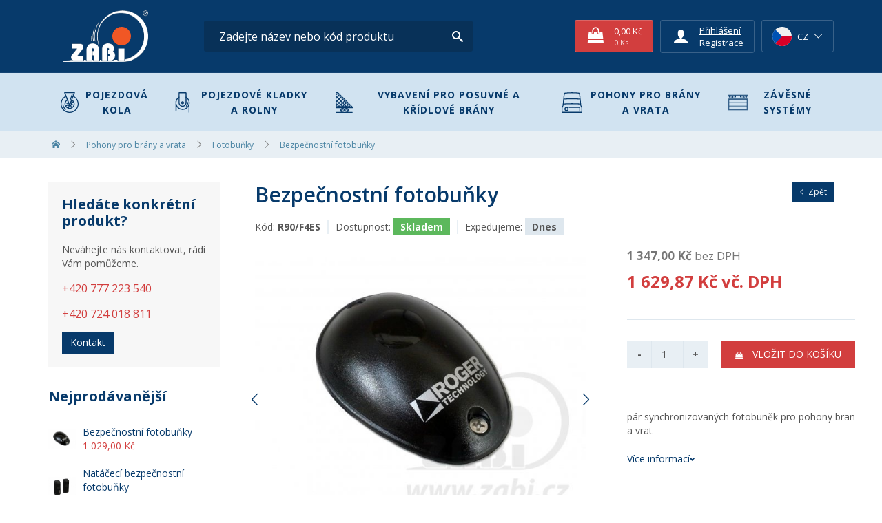

--- FILE ---
content_type: text/html; charset=utf-8
request_url: https://www.zabi.cz/par-fotobunek-r90f4es
body_size: 13518
content:
<!DOCTYPE html>
<html lang="cs">
<head>

    <meta charset="UTF-8" />
    <link rel="icon" href="https://www.zabi.cz//favicon.png" type="image/x-icon" />

    <link rel="preconnect" href="https://fonts.googleapis.com">
    <link rel="preconnect" href="https://fonts.gstatic.com" crossorigin>
    <link href="https://fonts.googleapis.com/css2?family=Open+Sans:wght@300;400;600;700;800&display=swap" rel="stylesheet">

<!--    <link rel="preload" href="/css/icomoon.css" as="style">-->
<!--    <link rel="preload" href="/temp/webtemp/fonts/icomoon.ttf" as="font">-->
    <link rel="stylesheet" href="https://www.zabi.cz/temp/webtemp/style-9d9276f6697150b381a9ed5126c26498-2f2672691b42d01defd87a62ca615802.css" /><link rel="stylesheet" href="https://www.zabi.cz/temp/webtemp/style-6ae6779d52c92aca6d2111e8585ccd57-3e941b43e55ee009e73f4155789207f2.css" />    <script type="text/javascript">
        let QuickStart = {
            onDocumentReady: function (callback) {
                document.addEventListener("DOMContentLoaded", function () {
                    callback();
                });
            },

            onDocumentReadyOrAjax: function(callback) {
                if(typeof $ !== 'undefined'){
                    callback();
                } else {
                    document.addEventListener("DOMContentLoaded", function () {
                        callback();
                    });
                }
            }
        }

        var liveUrl = 'https://www.zabi.cz/';
        var processUrl  = 'https://www.zabi.cz/save';
        var currencyCode = 'Kč';
        var lazyLoadOnScroll = false;
        var minCharSearchLimit = 1;
        var translate = {
            'addToCompare': 'Přidat k oblíbeným',
            'remFromComp': 'Odebrat z porovnávání',
            'addToFavorite': 'Přidat k oblíbeným',
            'remFromFav': 'Odebrat z oblíbených',
            'wrongEmail': 'Neplatná e-mailová adresa',
            'wrongZip': 'Neplatné PSČ',
            'wrongPhone': 'Telefonní číslo není platné.',
            'passRestriction': 'Heslo musí být v rozsahu 6 až 40 znaků',
            'passNotSame': 'Hesla se musí shodovat',
            'sending': 'Odesílám',
            'step3url': 'https://www.zabi.cz/adresa',
            'showFilters': 'Zobrazit filtry',
            'hideFilters': 'Skrýt filtry',
            'forFreeText': 'Zdarma',
            'dicValid': 'DIČ je validní',
            'dicInvalid': 'DIČ není validní!',
            'enterValidIC': 'Vyplňte prosím validní IČ',
            'enterDic': 'Vyplňte prosím DIČ',
            'termsError': 'Musíte souhlasit s obchodními podmínkami',
            'gdprAgreementError': 'Pro registraci musíte souhlasít se zpracováním osobních údajů',
            'confirmDeleteProduct': 'Opravdu odstranit produkt?',
            'chooseShipping': 'Zvolte dopravu'
        };
    </script>
    <script src="https://www.zabi.cz/scripts/jquery/jquery-3.2.1-edited.min.js?ts=1625137088" defer></script><script src="https://www.zabi.cz/scripts/jquery/jquery-ui-1.11.4-edited.min.js?ts=1525701810" defer></script><script defer src="https://www.zabi.cz/temp/webtemp/js-9740c98a501a8b47ff9b4c57eb5a9c44-486ee0db6489951d5fc64d246dceb9e7.min.js"></script>    
    <meta name="author" content="BiteIT">
    <meta name="keywords" content="">
    <meta name="description" content="pár synchronizovaných fotobuněk pro pohony bran a vrat">

    <meta name="viewport" content="width=device-width, initial-scale=1.0, maximum-scale=5.0, user-scalable=yes">

            <meta name="robots" content="index, follow">
    
    <title>Pár fotobuňek - ZABI CZECH s.r.o.</title>

    
            <meta property="og:image" content="https://www.zabi.cz/images/products/thumbs/R90_F2ES-1585822217.jpg" /><meta property="og:image:type" content="image/jpeg" /><meta property="og:image:width" content="400" /><meta property="og:image:height" content="309" />
        <meta property="og:title" content="Pár fotobuňek - ZABI CZECH s.r.o.">
        <meta property="og:url" content="https://www.zabi.cz/par-fotobunek-r90f4es">
        <meta property="og:description" content="pár synchronizovaných fotobuněk pro pohony bran a vrat">
        <meta property="og:type" content="website">
        <meta property="og:site_name" content="Pár fotobuňek - ZABI CZECH s.r.o.">                        <!-- Google Tag Manager -->
            <script async src="https://www.googletagmanager.com/gtag/js?id=AW-1013578153"></script>
            <script>
                window.dataLayer = window.dataLayer || [];
                function gtag(){dataLayer.push(arguments);}
                gtag('js', new Date());

                gtag('config', 'AW-1013578153', {
                    'anonymize_ip': true                });
                gtag('consent', 'default', {
                    'ad_storage': 'denied',
                    'analytics_storage': 'denied',
                    'ad_user_data': 'denied',
                    'ad_personalization': 'denied',
                });
            </script>

                                <!-- Global site tag (gtag.js) -->
        <script async src="https://www.googletagmanager.com/gtag/js?id=G-2N6765JTX2"></script>
        <script>
            window.dataLayer = window.dataLayer || [];

            function gtag() {
                dataLayer.push(arguments);
            }

            gtag('js', new Date());

            gtag('config', 'G-2N6765JTX2', {
                'anonymize_ip': true
            });
            gtag('consent', 'default', {
                'ad_storage': 'denied',
                'analytics_storage': 'denied',
                'ad_user_data': 'denied',
                'ad_personalization': 'denied',
            });
        </script>
                <!-- End Google Tag Manager -->
                <script type="text/javascript">
            (function(c,l,a,r,i,t,y){
                c[a]=c[a]||function(){(c[a].q=c[a].q||[]).push(arguments)};
                t=l.createElement(r);t.async=1;t.src="https://www.clarity.ms/tag/"+i;
                y=l.getElementsByTagName(r)[0];y.parentNode.insertBefore(t,y);
            })(window, document, "clarity", "script", "ufbsatry7l");
        </script>
            </head>
<body class="display-10 menu-item-2259 language-1 t-theme-3" data-template="theme-3">
        <script type="text/javascript">
            window.cookie_consent_options = {
                cookieName: 'CCS_COOKIE',
                styleUrl: '/scripts/ccs/new-ccs.css',
                mainTitle: 'Cookies, cookies a cookies',
                mainContent: '<p>Cookies používáme k analýze údajů o našich návštěvnících, ke zlepšení webových stránek a k zajištění pohodlného používání webu.</p>',
                categoriesText: 'Cookies dělíme do těchto kategorií:',
                buttonShowMoreText: 'Zjistit více',
                buttonAdvancedSettings: 'Pokročilé nastavení',
                buttonAdvancedSettingsBack: 'Zpět',
                buttonSaveAndCloseText: 'Uložit a zavřít',
                buttonAgreeToAllText: 'Povolit vše',
                categories: {
                    'essentials': {
                        'title': 'Nezbytné',
                        'description': 'Nezbytné pro fungování přihlášení a uložení osobního nastavení.',
                        'enabled': true,
                        'readonly': true
                    },
                    'analytics': {
                        'title': 'Analytické',
                        'description': 'Potřebné pro správný chod <a href="https://cs.wikipedia.org/wiki/Google_Analytics" target="_blank">Google Analytics</a>, díky kterému měříme návštěvnost na naších stránkách.',
                        'enabled': false,
                        'readonly': false
                    },
                    'marketing': {
                        'title': 'Marketingové',
                        'description': 'Používají se ke sledování preferencí webu uživatele za účelem cílení reklamy, tj. zobrazování marketingových a reklamních sdělení, které mohou návštěvníka webu zajímat, v souladu s těmito preferencemi.',
                        'enabled': false,
                        'readonly': false
                    },
                    'user_data': {
                        'title': 'Uživatelské',
                        'description': 'Nastavuje souhlas s odesíláním dat uživatele Google pro účely online reklamy.',
                        'enabled': false,
                        'readonly': false
                    },
                    'personalisation': {
                        'title': 'Personalizované',
                        'description': 'Nastavuje souhlas s personalizací reklamy, aby lépe odpovídala zájmům uživatele.',
                        'enabled': false,
                        'readonly': false
                    },
                },
                type: 1            }
        </script>
        <script src="/scripts/ccs/new-ccs.js" type="text/javascript"></script>
        <header data-fixed-header data-fix-on-scroll-up>
        <div id="middle-bar">
        <div class="container">
            <div class="flex-row space-between">
                <div class="side flex-row">
                    <div class="logo">
                        <a href="https://www.zabi.cz/">
                            <img src = "https://www.zabi.cz/images/template/logo/logo-w-sm.png" alt = "ZABI CZECH s.r.o." width = "166" height = "100" srcset = "https://www.zabi.cz/images/template/logo/logo-w-sm@2x.png 2x" >                        </a>
                    </div>
                    <div class="contact module">
                        <div class="">
                            <div>
                                <i class="icon-envelop"></i><a href="mailto:info@zabi.cz">info@zabi.cz</a>
                            </div>
                            <div>
                                <i class="icon-phone"></i>+420 777 223 540                            </div>
                        </div>
                    </div>
                    <div class="search">
                        
        <div id="product-search-form">
            <form onsubmit="return productSearch(jQuery(this));" action="https://www.zabi.cz/hledani" name="search_form" method="get">
                <div id="search-input">
                    <input autocomplete="off" onkeyup="return suggestProducts($(this));" type="text" name="phrase" value="" placeholder="Zadejte název nebo kód produktu" />
                    <div id="search_ajax_loader"><img src="https://www.zabi.cz//images/system/loading.gif" alt="ZABI CZECH s.r.o. - Loading" /></div>
                </div>
                <div id="search_submit_label" onclick="$('#middle-bar').toggleClass('mobile-full-search')">
                    <label for="submit_search" class="btn btn-primary btn-icon">
                        <i class="icon-search"></i>
                    </label>
                    <input type="submit" id="submit_search" name="submit_search" class="hidden" value="Vyhledat" />
                </div>
            </form>
            <div id="search_result" class="shadow"></div>
        </div>                    </div>
                </div>
                <div class="side modules flex-row">
                                        <div class="cart module">
                        
<div id="cart-module">
    <a href="https://www.zabi.cz/kosik" class="wrap">
        <div class="table">
            <div class="cell icon">
                <i class="icon-shopping-bag"></i>
            </div>
            <div class="cell amounts">
                <span class="total">0,00 Kč</span>
                <small class="quantity faded-8">0 <span class="unit">Ks</span></small>
            </div>
        </div>
    </a>
</div>                    </div>
                                        <div class="user module">
                                <div class="bordered">
            <div class="table">
                <div class="cell icon">
                    <i class="icon-user"></i>
                </div>
                <div class="cell info">
                                                <span style="text-decoration: underline; cursor: pointer" onclick="return openLoginBox()">Přihlášení</span>
                                                    <a href="https://www.zabi.cz/registrace">Registrace</a>
                                        </div>
            </div>
        </div>
                            </div>
                                        <div class="country module">
                        <div class="country-module bordered">
    <div class="selected flex-row center">
        <span class="flag"><img src = "https://www.zabi.cz//images/system/flags/cz.svg" alt = "Čeština" class = "flag" ></span>
        <span class="code">CZ</span>
        <i class="arrow icon-chevron-thin-down"></i>
    </div>
    <div class="dropdown">
        <div class="wrap">
            <form method="post" action="https://www.zabi.cz/save">
                <div class="options">
                                            <label class="country-option option radio-label flex-row center">
                                                            <a href="https://www.zabi.sk/par-fotobuniek-r90f4es" class="radio-label flex-row center">
                                    <input type="radio">
                                    <span class="indicator"></span>
                                    <span class="flag"><img src = "https://www.zabi.cz//images/system/flags/sk.svg" alt = "Slovenština" class = "flag" ></span>
                                </a>
                                                        </label>
                                        </div>
                <input type="hidden" name="entity" value="Product" />
                <input type="hidden" name="entityId" value="2259" />
            </form>
        </div>
    </div>
</div>
                    </div>
                                    </div>
            </div>
        </div>
    </div>
    <div id="bottom-bar"
         class="bg-medium-primary"
         data-country="56"
         data-language="1"
         data-cat-ids="[&quot;156&quot;,&quot;3&quot;]"
    >
        <div class="container">
            <div id="categories-burger-menu" class="bg-medium-primary" onclick="$(this).next().toggleClass('toggled')">
                <i class="icon-menu"></i><span>Eshop kategorie</span>
            </div>
            <div class="categories">
                <nav class="category-nav"><ul class="nav">
            <li  data-template="theme-1" class="category-item level-0 nav-item isParent">
                        <span class="info">
                            <a href="/pojezdova-kola-kladky-a-rolny">
                                <img src = "https://www.zabi.cz/images/category-icons/1-mini.svg" alt = "Pojezdová kola" height = "30" width = "30" loading = "lazy" >
                                Pojezdová kola
                            </a>
                            <nav class="category-nav"><ul class="nav">
            <li  data-template="default" class="category-item level-1 nav-item">
                        <span class="img"><img src = "https://www.zabi.cz/images/categories/thumbs/pryzova-transportni-kola-zabi-1741682700.jpg" alt = "Pryžová kola" loading = "lazy" width = "65" height = "59" ></span>
                        <span class="info">
                            <a href="/pryzova-kola">Pryžová kola</a>
                            
                        </span>
            </li>
            <li  data-template="default" class="category-item level-1 nav-item">
                        <span class="img"><img src = "https://www.zabi.cz/images/categories/thumbs/polypropylenovo-polyuretanova-kola-1755682372.jpg" alt = "Polypropylenová kola" loading = "lazy" width = "65" height = "65" ></span>
                        <span class="info">
                            <a href="/polypropylenova">Polypropylenová kola</a>
                            
                        </span>
            </li>
            <li  data-template="default" class="category-item level-1 nav-item">
                        <span class="img"><img src = "https://www.zabi.cz/images/categories/thumbs/plastova-transportni-kola-zabi-1741784110.png" alt = "Plastová kola" loading = "lazy" width = "65" height = "63" ></span>
                        <span class="info">
                            <a href="/plastova-kola">Plastová kola</a>
                            
                        </span>
            </li>
            <li  data-template="default" class="category-item level-1 nav-item">
                        <span class="img"><img src = "https://www.zabi.cz/images/categories/thumbs/polyuretanova-transportni-kola-zabi-1741701183.png" alt = "Polyuretanová kola" loading = "lazy" width = "65" height = "64" ></span>
                        <span class="info">
                            <a href="/polyuretanova-kola">Polyuretanová kola</a>
                            
                        </span>
            </li>
            <li  data-template="default" class="category-item level-1 nav-item">
                        <span class="img"><img src = "https://www.zabi.cz/images/categories/thumbs/pneumaticka-transportni-kola-zabi-1741703881.png" alt = "Pneumatická kola" loading = "lazy" width = "65" height = "64" ></span>
                        <span class="info">
                            <a href="/pneumaticka-kola">Pneumatická kola</a>
                            
                        </span>
            </li>
            <li  data-template="default" class="category-item level-1 nav-item">
                        <span class="img"><img src = "https://www.zabi.cz/images/categories/thumbs/elasticka-nenafukovaci-kola-zabi-1741784711.png" alt = "Elastická nenafukovací kola" loading = "lazy" width = "65" height = "65" ></span>
                        <span class="info">
                            <a href="/elasticka-kola">Elastická nenafukovací kola</a>
                            
                        </span>
            </li>
            <li  data-template="default" class="category-item level-1 nav-item">
                        <span class="img"><img src = "https://www.zabi.cz/images/categories/thumbs/plaste-a-duse-zabi-1741785860.png" alt = "Pláště a duše" loading = "lazy" width = "62" height = "70" ></span>
                        <span class="info">
                            <a href="/plaste-a-duse">Pláště a duše</a>
                            
                        </span>
            </li>
            <li  data-template="default" class="category-item level-1 nav-item">
                        <span class="img"><img src = "https://www.zabi.cz/images/categories/thumbs/kola-pro-paletove-voziky-zabi-1741785548.png" alt = "Kola pro paletové vozíky" loading = "lazy" width = "65" height = "57" ></span>
                        <span class="info">
                            <a href="/pro-paletove-voziky">Kola pro paletové vozíky</a>
                            
                        </span>
            </li>
            <li  data-template="default" class="category-item level-1 nav-item">
                        <span class="img"><img src = "https://www.zabi.cz/images/categories/thumbs/litinova-transportni-kola-zabi-1741701603.jpg" alt = "Litinová kola" loading = "lazy" width = "62" height = "70" ></span>
                        <span class="info">
                            <a href="/litinova-kola">Litinová kola</a>
                            
                        </span>
            </li>
            <li  data-template="default" class="category-item level-1 nav-item">
                        <span class="img"><img src = "https://www.zabi.cz/images/categories/thumbs/pojezdova-kola-s-nakolkem-zabi-1741784853.png" alt = "Kola s nákolkem" loading = "lazy" width = "57" height = "70" ></span>
                        <span class="info">
                            <a href="/kola-s-nakolkem">Kola s nákolkem</a>
                            
                        </span>
            </li>
            <li  data-template="default" class="category-item level-1 nav-item">
                        <span class="img"><img src = "https://www.zabi.cz/images/categories/thumbs/pristrojova-a-nabytkova-transportni-kola-zabi-1741784536.png" alt = "Přístrojová kola" loading = "lazy" width = "65" height = "67" ></span>
                        <span class="info">
                            <a href="/nabytkova-kola">Přístrojová kola</a>
                            
                        </span>
            </li>
            <li  data-template="default" class="category-item level-1 nav-item">
                        <span class="img"><img src = "https://www.zabi.cz/images/categories/thumbs/antistaticka-transportni-kola-zabi-1741682655.png" alt = "Antistatická kola" loading = "lazy" width = "65" height = "65" ></span>
                        <span class="info">
                            <a href="/antistaticka-transportni-kola-zabi">Antistatická kola</a>
                            
                        </span>
            </li>
            <li  data-template="default" class="category-item level-1 nav-item">
                        <span class="img"><img src = "https://www.zabi.cz/images/categories/thumbs/nerezova-transportni-kolecka-zabi-1741786120.png" alt = "Nerezová kolečka" loading = "lazy" width = "63" height = "70" ></span>
                        <span class="info">
                            <a href="/nerezova-kola">Nerezová kolečka</a>
                            
                        </span>
            </li>
            <li  data-template="default" class="category-item level-1 nav-item">
                        <span class="img"><img src = "https://www.zabi.cz/images/categories/thumbs/kola-pro-zahradni-sekacky-zabi-1741784994.jpg" alt = "Kola pro zahradní sekačky" loading = "lazy" width = "58" height = "70" ></span>
                        <span class="info">
                            <a href="/kola-pro-sekacky">Kola pro zahradní sekačky</a>
                            
                        </span>
            </li>
            <li  data-template="default" class="category-item level-1 nav-item">
                        <span class="img"><img src = "https://www.zabi.cz/images/categories/thumbs/transportni-kola-pro-leseni-zabi-1741785235.png" alt = "Kola pro lešení" loading = "lazy" width = "37" height = "70" ></span>
                        <span class="info">
                            <a href="/kola-pro-leseni">Kola pro lešení</a>
                            
                        </span>
            </li>
            <li  data-template="default" class="category-item level-1 nav-item">
                        <span class="img"><img src = "https://www.zabi.cz/images/categories/thumbs/pojezdova-kola-pro-mobilni-plot-zabi-1741784236.png" alt = "Kola pro mobilní plot" loading = "lazy" width = "59" height = "70" ></span>
                        <span class="info">
                            <a href="/s-uchycenim-na-trubku">Kola pro mobilní plot</a>
                            
                        </span>
            </li>
            <li  data-template="default" class="category-item level-1 nav-item">
                        <span class="img"><img src = "https://www.zabi.cz/images/categories/thumbs/teplo-odolna-transportni-kola-zabi-1741785723.png" alt = "Teploodolná kola" loading = "lazy" width = "65" height = "67" ></span>
                        <span class="info">
                            <a href="/teploodolna-kola">Teploodolná kola</a>
                            
                        </span>
            </li>
            <li  data-template="default" class="category-item level-1 nav-item">
                        <span class="img"><img src = "https://www.zabi.cz/images/categories/thumbs/nahradni-dily-a-prislusenstvi-pojezdovych-kol-zabi-1741786005.jpg" alt = "Náhradní díly a příslušenství kol" loading = "lazy" width = "65" height = "70" ></span>
                        <span class="info">
                            <a href="/dily-a-prislusenstvi">Náhradní díly a příslušenství kol</a>
                            
                        </span>
            </li></ul></nav>
                        </span>
            </li>
            <li  data-template="theme-1" class="category-item level-0 nav-item isParent">
                        <span class="info">
                            <a href="/kladky-a-rolny">
                                <img src = "https://www.zabi.cz/images/category-icons/15-mini.svg" alt = "Pojezdové kladky a rolny" height = "30" width = "30" loading = "lazy" >
                                Pojezdové kladky a rolny
                            </a>
                            <nav class="category-nav"><ul class="nav">
            <li  data-template="default" class="category-item level-1 nav-item">
                        <span class="img"><img src = "https://www.zabi.cz/images/categories/thumbs/plastove-kladky-zabi-1744888573.jpg" alt = "Plastové kladky" loading = "lazy" width = "64" height = "70" ></span>
                        <span class="info">
                            <a href="/plastove-kladky">Plastové kladky</a>
                            
                        </span>
            </li>
            <li  data-template="default" class="category-item level-1 nav-item">
                        <span class="img"><img src = "https://www.zabi.cz/images/categories/thumbs/ocelove-kladky-zabi-1744889796.jpg" alt = "Ocelové kladky" loading = "lazy" width = "52" height = "70" ></span>
                        <span class="info">
                            <a href="/rolny-kovove">Ocelové kladky</a>
                            
                        </span>
            </li>
            <li  data-template="default" class="category-item level-1 nav-item">
                        <span class="img"><img src = "https://www.zabi.cz/images/categories/thumbs/kladky-s-uchytem-zabi-1744890463.png" alt = "Kladky s úchytem" loading = "lazy" width = "36" height = "70" ></span>
                        <span class="info">
                            <a href="/kladky-s-uchytem">Kladky s úchytem</a>
                            
                        </span>
            </li>
            <li  data-template="default" class="category-item level-1 nav-item">
                        <span class="img"><img src = "https://www.zabi.cz/images/categories/thumbs/plastove-rolny-zabi-1744889586.jpg" alt = "Plastové rolny" loading = "lazy" width = "62" height = "70" ></span>
                        <span class="info">
                            <a href="/plastove-rolny">Plastové rolny</a>
                            
                        </span>
            </li>
            <li  data-template="default" class="category-item level-1 nav-item">
                        <span class="img"><img src = "https://www.zabi.cz/images/categories/thumbs/ocelove-rolny-zabi-1744890146.png" alt = "Ocelové rolny" loading = "lazy" width = "62" height = "70" ></span>
                        <span class="info">
                            <a href="/ocelove-rolny">Ocelové rolny</a>
                            
                        </span>
            </li>
            <li  data-template="default" class="category-item level-1 nav-item">
                        <span class="img"><img src = "https://www.zabi.cz/images/categories/thumbs/rolny-polyuretanove-zabi-1744890255.png" alt = "Rolny polyuretanové" loading = "lazy" width = "64" height = "70" ></span>
                        <span class="info">
                            <a href="/rolny-polyuretanove">Rolny polyuretanové</a>
                            
                        </span>
            </li></ul></nav>
                        </span>
            </li>
            <li  data-template="theme-2" class="category-item level-0 nav-item isParent">
                        <span class="info">
                            <a href="/vybaveni-pro-posuvne-brany">
                                <img src = "https://www.zabi.cz/images/category-icons/2-mini.svg" alt = "Vybavení pro posuvné a křídlové brány" height = "30" width = "30" loading = "lazy" >
                                Vybavení pro posuvné a křídlové brány
                            </a>
                            <nav class="category-nav"><ul class="nav">
            <li  data-template="default" class="category-item level-1 nav-item">
                        <span class="img"><img src = "https://www.zabi.cz/images/categories/thumbs/zwr-5m-70-1742823227.jpg" alt = "Zvýhodněné sady" loading = "lazy" width = "65" height = "65" ></span>
                        <span class="info">
                            <a href="/zvyhodnene-sady">Zvýhodněné sady</a>
                            
                        </span>
            </li>
            <li  data-template="default" class="category-item level-1 nav-item">
                        <span class="img"><img src = "https://www.zabi.cz/images/categories/thumbs/nosne-voziky-samonosnych-posuvnych-bran-zabi-1742824477.jpg" alt = "Nosné vozíky" loading = "lazy" width = "65" height = "65" ></span>
                        <span class="info">
                            <a href="/nosne-voziky">Nosné vozíky</a>
                            
                        </span>
            </li>
            <li  data-template="default" class="category-item level-1 nav-item">
                        <span class="img"><img src = "https://www.zabi.cz/images/categories/thumbs/profil_pozink-1753775061.jpg" alt = "Vodicí C-profily" loading = "lazy" width = "65" height = "49" ></span>
                        <span class="info">
                            <a href="/vodici-c-profily">Vodicí C-profily</a>
                            
                        </span>
            </li>
            <li  data-template="default" class="category-item level-1 nav-item">
                        <span class="img"><img src = "https://www.zabi.cz/images/categories/thumbs/pojezdove-u-profily-zabi-1753785285.jpg" alt = "Pojezdové U-profily" loading = "lazy" width = "65" height = "46" ></span>
                        <span class="info">
                            <a href="/pojezdove-u-profily">Pojezdové U-profily</a>
                            
                        </span>
            </li>
            <li  data-template="default" class="category-item level-1 nav-item">
                        <span class="img"><img src = "https://www.zabi.cz/images/categories/thumbs/gniazdo_najazdu_podkategoria~tinysmall~0-1742889942.png" alt = "Dojezdové kapsy" loading = "lazy" width = "58" height = "70" ></span>
                        <span class="info">
                            <a href="/dojezdove-kapsy">Dojezdové kapsy</a>
                            
                        </span>
            </li>
            <li  data-template="default" class="category-item level-1 nav-item">
                        <span class="img"><img src = "https://www.zabi.cz/images/categories/thumbs/dojezdove-kolecko-posuvne-brany-zabi-1742892330.png" alt = "Dojezdová kola" loading = "lazy" width = "65" height = "51" ></span>
                        <span class="info">
                            <a href="/dojezdova-kola">Dojezdová kola</a>
                            
                        </span>
            </li>
            <li  data-template="default" class="category-item level-1 nav-item">
                        <span class="img"><img src = "https://www.zabi.cz/images/categories/thumbs/gr-40_zabi-1653640231.jpg" alt = "Horní dorazy" loading = "lazy" width = "65" height = "51" ></span>
                        <span class="info">
                            <a href="/horni-dorazy">Horní dorazy</a>
                            
                        </span>
            </li>
            <li  data-template="default" class="category-item level-1 nav-item">
                        <span class="img"><img src = "https://www.zabi.cz/images/categories/thumbs/vodici_rolny-1521717404.jpg" alt = "Vodicí rolny" loading = "lazy" width = "65" height = "43" ></span>
                        <span class="info">
                            <a href="/vodici-rolny">Vodicí rolny</a>
                            
                        </span>
            </li>
            <li  data-template="default" class="category-item level-1 nav-item">
                        <span class="img"><img src = "https://www.zabi.cz/images/categories/thumbs/zamek-m-1594204309-1742904774.jpg" alt = "Hákové zámky" loading = "lazy" width = "65" height = "65" ></span>
                        <span class="info">
                            <a href="/hakove-zamky">Hákové zámky</a>
                            
                        </span>
            </li>
            <li  data-template="default" class="category-item level-1 nav-item">
                        <span class="img"><img src = "https://www.zabi.cz/images/categories/thumbs/zaslepky-1521722837.jpg" alt = "Záslepky" loading = "lazy" width = "65" height = "30" ></span>
                        <span class="info">
                            <a href="/zaslepky">Záslepky</a>
                            
                        </span>
            </li>
            <li  data-template="default" class="category-item level-1 nav-item">
                        <span class="img"><img src = "https://www.zabi.cz/images/categories/thumbs/listwa-1523946830.jpg" alt = "Ozubené hřebeny" loading = "lazy" width = "65" height = "49" ></span>
                        <span class="info">
                            <a href="/ozubene-hrebeny">Ozubené hřebeny</a>
                            
                        </span>
            </li>
            <li  data-template="default" class="category-item level-1 nav-item">
                        <span class="img"><img src = "https://www.zabi.cz/images/categories/thumbs/mpw-80-1-1523946892.jpg" alt = "Kotevní technika" loading = "lazy" width = "65" height = "65" ></span>
                        <span class="info">
                            <a href="/kotevni-technika">Kotevní technika</a>
                            
                        </span>
            </li>
            <li  data-template="default" class="category-item level-1 nav-item">
                        <span class="img"><img src = "https://www.zabi.cz/images/categories/thumbs/r-885-1523946983.jpg" alt = "Náhradní rolny pro nosné vozíky" loading = "lazy" width = "63" height = "70" ></span>
                        <span class="info">
                            <a href="/nahradni-dily-pro-brany">Náhradní rolny pro nosné vozíky</a>
                            
                        </span>
            </li>
            <li  data-template="default" class="category-item level-1 nav-item">
                        <span class="img"><img src = "https://www.zabi.cz/images/categories/thumbs/sm-158_-1742823486.jpg" alt = "Příslušenství křídlových bran" loading = "lazy" width = "65" height = "65" ></span>
                        <span class="info">
                            <a href="/prislusenstvi-kridlovych-vrat-bran">Příslušenství křídlových bran</a>
                            
                        </span>
            </li>
            <li  data-template="default" class="category-item level-1 nav-item">
                        <span class="img"><img src = "https://www.zabi.cz/images/categories/thumbs/pant-kridlovych-vrat-a-bran-k-navareni-s-podlozkou_i-1697007782.jpg" alt = "Panty pro křídlové brány" loading = "lazy" width = "65" height = "48" ></span>
                        <span class="info">
                            <a href="/panty-kridlovych-bran">Panty pro křídlové brány</a>
                            
                        </span>
            </li></ul></nav>
                        </span>
            </li>
            <li  data-template="theme-3" class="category-item level-0 nav-item isParent">
                        <span class="info">
                            <a href="/pohony-pro-brany-a-vrata">
                                <img src = "https://www.zabi.cz/images/category-icons/3-mini.svg" alt = "Pohony pro brány a vrata" height = "30" width = "30" loading = "lazy" >
                                Pohony pro brány a vrata
                            </a>
                            <nav class="category-nav"><ul class="nav">
            <li  data-template="default" class="category-item level-1 nav-item">
                        <span class="img"><img src = "https://www.zabi.cz/images/categories/thumbs/pohon-h30-1521723430.png" alt = "Pohony pro posuvné brány" loading = "lazy" width = "56" height = "70" ></span>
                        <span class="info">
                            <a href="/pohony-pro-posuvne-brany">Pohony pro posuvné brány</a>
                            
                        </span>
            </li>
            <li  data-template="default" class="category-item level-1 nav-item">
                        <span class="img"><img src = "https://www.zabi.cz/images/categories/thumbs/kridlo-1521723346.png" alt = "Pohony pro křídlové brány" loading = "lazy" width = "65" height = "27" ></span>
                        <span class="info">
                            <a href="/pohony-pro-kridlove-brany">Pohony pro křídlové brány</a>
                            
                        </span>
            </li>
            <li  data-template="default" class="category-item level-1 nav-item">
                        <span class="img"><img src = "https://www.zabi.cz/images/categories/thumbs/G40.jpg-89.jpg" alt = "Pohony garážových vrat" loading = "lazy" width = "65" height = "51" ></span>
                        <span class="info">
                            <a href="/vysuvna-garazova-vrata">Pohony garážových vrat</a>
                            
                        </span>
            </li>
            <li  data-template="default" class="category-item level-1 nav-item">
                        <span class="img"><img src = "https://www.zabi.cz/images/categories/thumbs/synus-2-1552567879-1581495638.jpg" alt = "Dálkové ovladače" loading = "lazy" width = "65" height = "65" ></span>
                        <span class="info">
                            <a href="/dalkove-ovladace">Dálkové ovladače</a>
                            
                        </span>
            </li>
            <li  data-template="default" class="category-item level-1 nav-item">
                        <span class="img"><img src = "https://www.zabi.cz/images/categories/thumbs/gsm-1585220547.jpg" alt = "GSM ovládání " loading = "lazy" width = "65" height = "65" ></span>
                        <span class="info">
                            <a href="/gsm-ovladani-brany-pomoci-mobilniho-telefonu">GSM ovládání </a>
                            
                        </span>
            </li>
            <li  data-template="default" class="category-item level-1 nav-item">
                        <span class="img"><img src = "https://www.zabi.cz/images/categories/thumbs/r92_lr1-1523946283.jpg" alt = "Majáky" loading = "lazy" width = "65" height = "64" ></span>
                        <span class="info">
                            <a href="/majaky">Majáky</a>
                            
                        </span>
            </li>
            <li  data-template="default" class="category-item level-1 nav-item">
                        <span class="img"><img src = "https://www.zabi.cz/images/categories/thumbs/r90_f2es-1523946455.jpg" alt = "Fotobuňky" loading = "lazy" width = "65" height = "50" ></span>
                        <span class="info">
                            <a href="/fotobunky">Fotobuňky</a>
                            
                        </span>
            </li>
            <li  data-template="default" class="category-item level-1 nav-item">
                        <span class="img"><img src = "https://www.zabi.cz/images/categories/thumbs/dily-pohony-1521723202.jpg" alt = "Náhradní díly a příslušenství" loading = "lazy" width = "65" height = "65" ></span>
                        <span class="info">
                            <a href="/nahradni-dily-a-prislusenstvi">Náhradní díly a příslušenství</a>
                            
                        </span>
            </li>
            <li  data-template="default" class="category-item level-1 nav-item">
                        <span class="img"><img src = "https://www.zabi.cz/images/categories/thumbs/zavora-1521723523.png" alt = "Automatické závory" loading = "lazy" width = "65" height = "51" ></span>
                        <span class="info">
                            <a href="/automaticke-zavory">Automatické závory</a>
                            
                        </span>
            </li></ul></nav>
                        </span>
            </li>
            <li  data-template="theme-4" class="category-item level-0 nav-item isParent">
                        <span class="info">
                            <a href="/zavesne-systemy">
                                <img src = "https://www.zabi.cz/images/category-icons/4-mini.svg" alt = "Závěsné systémy" height = "30" width = "30" loading = "lazy" >
                                Závěsné systémy
                            </a>
                            <nav class="category-nav"><ul class="nav">
            <li  data-template="default" class="category-item level-1 nav-item">
                        <span class="img"><img src = "https://www.zabi.cz/images/categories/thumbs/zavesne-vozicky-posuvnych-dveri-a-vrat-zabi-1742984959.png" alt = " Závěsné vozíky" loading = "lazy" width = "65" height = "64" ></span>
                        <span class="info">
                            <a href="/zavesne-voziky"> Závěsné vozíky</a>
                            
                        </span>
            </li>
            <li  data-template="default" class="category-item level-1 nav-item">
                        <span class="img"><img src = "https://www.zabi.cz/images/categories/thumbs/profil_pozink-1753775061-1758699446.jpg" alt = "Závěsné C-profily" loading = "lazy" width = "65" height = "49" ></span>
                        <span class="info">
                            <a href="/zavesne-c-profily">Závěsné C-profily</a>
                            
                        </span>
            </li>
            <li  data-template="default" class="category-item level-1 nav-item">
                        <span class="img"><img src = "https://www.zabi.cz/images/categories/thumbs/chyty-nosnych-c-profilu-zavesnych-vrat-a-bran-zabi-1742984026.png" alt = "Úchyty C-profilů" loading = "lazy" width = "65" height = "65" ></span>
                        <span class="info">
                            <a href="/uchyty-c-profilu">Úchyty C-profilů</a>
                            
                        </span>
            </li>
            <li  data-template="default" class="category-item level-1 nav-item">
                        <span class="img"><img src = "https://www.zabi.cz/images/categories/thumbs/spojky-nosneho-c-profilu-pro-zavesne-a-posuvne-brany-zabi-1742983475.png" alt = "Spojky C-profilů" loading = "lazy" width = "65" height = "49" ></span>
                        <span class="info">
                            <a href="/spojky-profilu">Spojky C-profilů</a>
                            
                        </span>
            </li>
            <li  data-template="default" class="category-item level-1 nav-item">
                        <span class="img"><img src = "https://www.zabi.cz/images/categories/thumbs/vnitrni-doraz-zavesne-brany-vrat-zabi-odg-80-1742972417.png" alt = "Vnitřní dorazy" loading = "lazy" width = "65" height = "63" ></span>
                        <span class="info">
                            <a href="/vnitrni-dorazy">Vnitřní dorazy</a>
                            
                        </span>
            </li>
            <li  data-template="default" class="category-item level-1 nav-item">
                        <span class="img"><img src = "https://www.zabi.cz/images/categories/thumbs/RB-43LM.png-102.png" alt = "Dolní vodicí rolny" loading = "lazy" width = "65" height = "44" ></span>
                        <span class="info">
                            <a href="/dolni-vodici-rolny">Dolní vodicí rolny</a>
                            
                        </span>
            </li></ul></nav>
                        </span>
            </li></ul></nav>            </div>
        </div>
    </div>
</header>

    <div class="site-breadcrumbs bg-light-primary">
        <div class="container">
        <nav id="breadcrumbs" class="breadcrumbs" itemscope itemtype="https://schema.org/BreadcrumbList">
            
        <span
            itemprop="itemListElement" 
            itemscope
            itemtype="https://schema.org/ListItem"
            class="item home"
        >
            <a 
                itemprop="item"
                class="parent item"
                style="text-decoration: none" 
                data-breadcrumb-type="home"
                href="https://www.zabi.cz/">
                <i class="icon-home"></i>
                <span class="text hidden" itemprop="name">Úvod</span>
            </a>
            <meta itemprop="position" content="1" />
        </span><span class="separator item icon-chevron-thin-right"></span>
                <span
                    itemprop="itemListElement" 
                    itemscope
                    itemtype="https://schema.org/ListItem"
                    data-breadcrumb-type="product"
                    >
                    <a
                        itemprop="item"
                        class="parent item" 
                        href="/pohony-pro-brany-a-vrata">
                        <span class="text" itemprop="name">Pohony pro brány a vrata</span>
                    </a>
                    <meta itemprop="position" content="2" />
                </span><span class="separator item icon-chevron-thin-right"></span>
            <span
                itemprop="itemListElement"
                itemscope
                itemtype="https://schema.org/ListItem"
                >
                <a
                    itemprop="item"
                    class="parent item"
                    href="/fotobunky">
                    <span class="text" itemprop="name">Fotobuňky</span>
                </a>
                <meta itemprop="position" content="3" />
            </span><span class="separator item icon-chevron-thin-right"></span>
            <span
                itemprop="itemListElement" 
                itemscope
                itemtype="https://schema.org/ListItem"
                data-breadcrumb-type="current"
                >
                <a
                    itemprop="item"
                    class="actual item"
                    href="/par-fotobunek-r90f4es">
                    <span class="text" itemprop="name">Bezpečnostní fotobuňky</span>
                </a>
                <meta itemprop="position" content="4" />
            </span>
        </nav>
        </div>
    </div>
    <div class="site-block content general-content">
        <div class="container">
            <div id="content-flex-row" class="content-flex-row flex-row"><div id="left-block" class="product-left-side">
    <div class="wrap padding">
        <div class="product-categories hidden">
            <ul>
                            <li class="product-category active">
                    <a href="/fotobunky">Fotobuňky</a>
                </li>
                                <li class="product-category">
                    <a href="/pohony-pro-brany-a-vrata">Pohony pro brány a vrata</a>
                </li>
                            </ul>
        </div>
                <div class="product-helper bg-gray padding">
            <div class="title color-primary">Hledáte konkrétní produkt?</div>
            <p>Neváhejte nás kontaktovat, rádi Vám pomůžeme.</p>
            <span class="phone red">+420 777 223 540</span>
            <span class="phone red">+420 724 018 811</span>
                        <a href="https://www.zabi.cz/kontakt" class="btn btn-primary">Kontakt</a>
        </div>
        <br />
                            <div class="product-category-bestsellers">
                    <div class="title h2">Nejprodávanější</div>
                                            <a href="https://www.zabi.cz/par-fotobunek-r90f2es" class="flex-col center">
                            <div class="flex-row">
                                <div class="image flex-center"><img alt = "Bezpečnostní fotobuňky" loading = "lazy" src = "https://www.zabi.cz/images/products/thumbs/R90_F2ES-1585822266.jpg" ></div>
                                <div>
                                    <div class="name">Bezpečnostní fotobuňky</div>
                                    <div class="price red">1 029,00 Kč</div>
                                </div>
                            </div>
                        </a>
                                                <a href="https://www.zabi.cz/par-fotobunek-m90f2eso" class="flex-col center">
                            <div class="flex-row">
                                <div class="image flex-center"><img alt = "Natáčecí bezpečnostní fotobuňky" loading = "lazy" src = "https://www.zabi.cz/images/products/thumbs/m90_f2eso-1590062468.jpg" ></div>
                                <div>
                                    <div class="name">Natáčecí bezpečnostní fotobuňky</div>
                                    <div class="price red">1 225,00 Kč</div>
                                </div>
                            </div>
                        </a>
                                                <a href="https://www.zabi.cz/par-fotobunek-m90f2es" class="flex-col center">
                            <div class="flex-row">
                                <div class="image flex-center"><img alt = "Pár fotobuňek" loading = "lazy" src = "https://www.zabi.cz/images/products/thumbs/m90_f2es-1712035287.jpg" ></div>
                                <div>
                                    <div class="name">Pár fotobuňek</div>
                                    <div class="price red">1 176,00 Kč</div>
                                </div>
                            </div>
                        </a>
                                        </div>
                    </div>
</div>

                <div id="content-block" class="after box"><section class="product-detail">
    <h1 class="detail-name">Bezpečnostní fotobuňky</h1>
    <div class="detail-back btn btn-sm btn-primary" onclick="returnToProductSelection('/fotobunky')"><i class="icon-chevron-thin-left"></i>Zpět</div>
    <div class="detail-info">
        <div class="flex-row flex-wrap">
            <span>Kód: <strong>R90/F4ES</strong></span>
            <span>Dostupnost: <strong class="label-success">Skladem</strong></span>
                            <span>Expedujeme: <strong class="label-default">Dnes</strong></span>
                        </div>
    </div>
    <section class="product-detail-info flex-row">
        <div class="product-images">
            <div class="images-container">
                <div class="labels"></div>
                <div class="discount detail-discount"></div>
                <div class="product-images-container images-slider slider-for">
                    
                        <a href="https://www.zabi.cz/images/products/R90_F2ES-1585822217.jpg" class="slide image p-gallery-item" data-title="Bezpečnostní fotobuňky">
                        <img alt = "Bezpečnostní fotobuňky" loading = "eager" width = "400" height = "309" src = "https://www.zabi.cz/images/products/previews/R90_F2ES-1585822217.jpg" >
                        </a>
                        <a href="https://www.zabi.cz/images/products/nw/R90_F2ES_rys-1585822217.jpg?h=8bab142371b2a2f416566545eda1b1e1" class="slide image p-gallery-item" data-title="Bezpečnostní fotobuňky">
                        <img alt = "Bezpečnostní fotobuňky" loading = "lazy" width = "400" height = "139" src = "https://www.zabi.cz/images/products/previews/nw/R90_F2ES_rys-1585822217.jpg?h=8bab142371b2a2f416566545eda1b1e1" >
                        </a>                </div>
            </div>
            <div class="images-thumbnails">
                <div class="images-slider slider-nav">
                    
                        <div class="slide image thumb orientation-landscape">
                            <div class="ver-hor-image-center"><img loading = "lazy" alt = "ZABI CZECH s.r.o. - R90_F2ES-1585822217.jpg" src = "https://www.zabi.cz/images/products/thumbs/R90_F2ES-1585822217.jpg" ></div>
                        </div>
                        <div class="slide image thumb orientation-landscape">
                            <div class="ver-hor-image-center"><img loading = "lazy" alt = "ZABI CZECH s.r.o. - R90_F2ES_rys-1585822217.jpg" src = "https://www.zabi.cz/images/products/thumbs/R90_F2ES_rys-1585822217.jpg" ></div>
                        </div><div class="slide image off"></div>                </div>
            </div>
        </div>
        <div class="product-info">

                            <div class="product-block prices pb-30">
                                        <div class="price-block vatPrice red">
                        <strong class="detail-priceNoVatFormatted">1 347,00 Kč</strong> bez DPH                    </div>
                                            <div class="price-block noVatPrice">
                            <span class="detail-priceVatFormatted">1 629,87 Kč</span> vč. DPH                        </div>
                                        </div>
                
            
                            <div class="product-block buttons pb-30">
                    <form onsubmit="return submitProductForm($(this))">
                        <div class="buttons-inner flex-row">
            <input type="hidden" name="productId" value="2259">
            <input type="hidden" name="combinationId" data-product="2259" class="detail-combinationId" value="">
            <input type="hidden" id="do2259" name="cart" value="add">
                <input class="hidden" onclick="to(jQuery(this),'#do2259')"  id="cartAdd2259" type="submit" name="cart" value="add">
                <div class="inp quantity">
                    
        <label class="input-group number-input">
            <span class="input-group-addon btn less">-</span>
            <input type='number' name='quantity' value='1' min='1' />
            <span class="input-group-addon btn more">+</span>
        </label>
                </div>
                <div class="inp cart">
                    <label for="cartAdd2259" class="btn btn-primary storage-btn">
                        <i class="icon-shopping-bag"></i>
                        <span class="text">Vložit do košíku</span>
                    </label>
                </div></div>                    </form>
                </div>
                
                            <div class="product-block short-description pb-30">
                    <p>p&aacute;r synchronizovan&yacute;ch fotobuněk pro pohony bran a vrat</p>
<a href="#product-description" class="btn btn-link scroll-to-tab pl-0" style="display: flex; align-items: center; gap: 4px; text-decoration: none !important;">Více informací<i class="icon-chevron-down"></i></a>                </div>
                
            <div class="product-block deliveries bg-gray">
                <div class="wrap">
                    <div class="flex-row">
                        <span>Kód:&nbsp;&nbsp;</span>
                        <span>R90/F4ES</span>
                    </div>
                    <div class="flex-row">
                        <span>Dostupnost:&nbsp;&nbsp;</span>
                        <strong>Skladem</strong>
                    </div>
                </div>
            </div>

        </div>
    </section>

    <section class="product-sections">
        <div class="product-section">
            <ul class="nav nav-tabs flex-row">
                <li class="tab active">
                    <a href="#product-parameters" data-toggle="tab">
                        <i class="icon-info"></i>
                        Parametry                    </a>
                </li>
                <li class="tab">
                    <a href="#product-description" data-toggle="tab">
                        <i class="icon-list"></i>
                        Popis produktu                    </a>
                </li>
                                    <li class="tab disabled">
                        <a href="#" title="Pro zobrazení obsahu je potřeba se přihlásit" onclick="event.preventDefault();">
                            <i class="icon-file-pdf"></i>
                            Produktový list                        </a>
                    </li>
                                                    </ul>
            <div class="tab-content">
                <div class="tab-pane active" id="product-parameters" role="tabpanel">
                                    </div>
                <div class="tab-pane" id="product-description" role="tabpanel">
                    <ul>
	<li><strong><span class="color-red">bezpečnostn&iacute; fotobuňky pro&nbsp;bezkart&aacute;čov&eacute;&nbsp;motory&nbsp;BRUSHLESS</span></strong></li>
	<li>p&aacute;r synchronizovan&yacute;ch fotobuněk</li>
	<li>extern&iacute;, povrchov&aacute; mont&aacute;ž</li>
	<li>infračerven&aacute; technologie</li>
</ul>
                                    </div>
                            </div>
        </div>
    </section>

    <div class="line"></div>

    
    <div class="line"></div>
            <section class="site-block bestsellers headerOverflowed">
            <br />
            <br />
            <div class="container">
                <div class="bordered-top">
                    <h2 class="headerHolder">
                        <span class="headerTitle gold">Související produkty</span>
                    </h2>
                    <div class="product-list relatedProducts product-slides after row">
        <div class="product product-1770 col-md-3 col-sm-4">
       
                <form onsubmit="return submitProductForm(jQuery(this))" action="https://www.zabi.cz/save" method="post" class="wrap after">

                    <div class="image">
                        <a href="https://www.zabi.cz/par-fotobunek-r90f2es" class=""><img 
                loading="lazy" src="https://www.zabi.cz/images/products/thumbs/R90_F2ES-1585822266.jpg" 
                srcset="https://www.zabi.cz/images/products/previews/R90_F2ES-1585822266.jpg 2x" 
                alt="Bezpečnostní fotobuňky" 
                width="400"
                height="309"
            ></a>
                        
                        
                    </div>
                    
                    <div class="detail">

                        <div class="name">
                            <a href="https://www.zabi.cz/par-fotobunek-r90f2es">
                                <span>Bezpečnostní fotobuňky</span>
                            </a>
                        </div>

                        <div class="flex-row center">
                            <div class="code">R90/F2ES</div>    
                            <div class="delivery">
                                <span class="deliveryDate">Skladem</span>
                                <span class="expedition">Dnes</span>
                            </div>
                        </div>
                            <div class="price cell">
                                
                                  <span class="fullPrice fullPriceFirst">
                                    <span class="">1 245,09</span>
                                    <span class="">Kč</span>
                                    vč. DPH
                                </span>
                                <span class="fullPrice fullPriceSecond">
                                    <span>1 029,00</span>
                                    <span>Kč</span>
                                    bez DPH
                                </span>
                            </div><div class="buttons-inner flex-row">
            <input type="hidden" name="productId" value="1770">
            <input type="hidden" name="combinationId" data-product="1770" class="detail-combinationId" value="">
            <input type="hidden" id="do1770" name="cart" value="add">
                <input class="hidden" onclick="to(jQuery(this),'#do1770')"  id="cartAdd1770" type="submit" name="cart" value="add">
                <div class="inp quantity">
                    
        <label class="input-group number-input">
            <span class="input-group-addon btn less">-</span>
            <input type='number' name='quantity' value='1' min='1' />
            <span class="input-group-addon btn more">+</span>
        </label>
                </div>
                <div class="inp cart">
                    <label for="cartAdd1770" class="btn btn-primary storage-btn">
                        <i class="icon-shopping-bag"></i>
                        <span class="text">Vložit do košíku</span>
                    </label>
                </div></div>
                    </div>

                </form>

        </div></div>                </div>
            </div>
        </section>
        </section>

        <script type="application/ld+json">
        {
          "@context": "https://schema.org/",
          "@type": "Product",
          "sku": "R90/F4ES",
          "name": "Bezpečnostní fotobuňky",
          "url": "https://www.zabi.cz/par-fotobunek-r90f4es",
          "image": "https://www.zabi.cz/images/products/R90_F2ES-1585822217.jpg",
          "description": "&lt;ul&gt;
	&lt;li&gt;&lt;strong&gt;&lt;span class=&quot;color-red&quot;&gt;bezpečnostn&amp;iacute; fotobuňky pro&amp;nbsp;bezkart&amp;aacute;čov&amp;eacute;&amp;nbsp;motory&amp;nbsp;BRUSHLESS&lt;/span&gt;&lt;/strong&gt;&lt;/li&gt;
	&lt;li&gt;p&amp;aacute;r synchronizovan&amp;yacute;ch fotobuněk&lt;/li&gt;
	&lt;li&gt;extern&amp;iacute;, povrchov&amp;aacute; mont&amp;aacute;ž&lt;/li&gt;
	&lt;li&gt;infračerven&amp;aacute; technologie&lt;/li&gt;
&lt;/ul&gt;
",
          "mpn": "",
          "brand": {
            "@type": "Brand",
            "name": "Roger Technology"
          },
          "offers": {
            "@type": "Offer",
            "priceCurrency": "CZK",
            "price": "1629.87",
            "availability": "https://schema.org/InStock",
            "seller": {
              "@type": "Organization",
              "name": "ZABI CZECH s.r.o"
            }
          }
        }
        </script><script>
    QuickStart.onDocumentReadyOrAjax(function(){
        $('a.scroll-to-tab')
            .off('click.scrollToTab')
            .on('click.scrollToTab', function (e) {
            e.preventDefault();

            var target = $(this).attr('href'); // e.g. #product-description

            // Activate tab
            $('a[data-toggle="tab"][href="' + target + '"]').tab('show');

            // Scroll to tab content after a short delay
            setTimeout(function () {
                var $el = $(target);
                if ($el.length) {
                    $('html, body').animate({
                        scrollTop: $el.offset().top - 200
                    }, 300);
                }
            }, 300);
        });
    });
</script>







                </div>
            </div>
        </div>
    </div>    <section class="site-block bestsellers headerOverflowed">
        <br />
        <br />
        <br />
        <div class="container">
            <div class="bordered-top">
                <h2 class="headerHolder">
                    <span class="headerTitle gold">Naposledy jste navštívili</span>
                </h2>
                <div class="product-list lastSeenProducts product-slides after row">
        <div class="product product-2259 col-md-3 col-sm-12">
       
                <form onsubmit="return submitProductForm(jQuery(this))" action="https://www.zabi.cz/save" method="post" class="wrap after">

                    <div class="image">
                        <a href="https://www.zabi.cz/par-fotobunek-r90f4es" class=""><img 
                loading="lazy" src="https://www.zabi.cz/images/products/thumbs/R90_F2ES-1585822217.jpg" 
                srcset="https://www.zabi.cz/images/products/previews/R90_F2ES-1585822217.jpg 2x" 
                alt="Bezpečnostní fotobuňky" 
                width="400"
                height="309"
            ></a>
                        
                        
                    </div>
                    
                    <div class="detail">

                        <div class="name">
                            <a href="https://www.zabi.cz/par-fotobunek-r90f4es">
                                <span>Bezpečnostní fotobuňky</span>
                            </a>
                        </div>

                        <div class="flex-row center">
                            <div class="code">R90/F4ES</div>    
                            <div class="delivery">
                                <span class="deliveryDate">Skladem</span>
                                <span class="expedition">Dnes</span>
                            </div>
                        </div>
                            <div class="price cell">
                                
                                  <span class="fullPrice fullPriceFirst">
                                    <span class="">1 629,87</span>
                                    <span class="">Kč</span>
                                    vč. DPH
                                </span>
                                <span class="fullPrice fullPriceSecond">
                                    <span>1 347,00</span>
                                    <span>Kč</span>
                                    bez DPH
                                </span>
                            </div><div class="buttons-inner flex-row">
            <input type="hidden" name="productId" value="2259">
            <input type="hidden" name="combinationId" data-product="2259" class="detail-combinationId" value="">
            <input type="hidden" id="do2259" name="cart" value="add">
                <input class="hidden" onclick="to(jQuery(this),'#do2259')"  id="cartAdd2259" type="submit" name="cart" value="add">
                <div class="inp quantity">
                    
        <label class="input-group number-input">
            <span class="input-group-addon btn less">-</span>
            <input type='number' name='quantity' value='1' min='1' />
            <span class="input-group-addon btn more">+</span>
        </label>
                </div>
                <div class="inp cart">
                    <label for="cartAdd2259" class="btn btn-primary storage-btn">
                        <i class="icon-shopping-bag"></i>
                        <span class="text">Vložit do košíku</span>
                    </label>
                </div></div>
                    </div>

                </form>

        </div></div>            </div>
        </div>
        <br />
        <br />
    </section>
    <footer id="footer" class="dark">
    <div class="container">
        <div class="footer-widgets-wrap clearfix">

            <div class="row">

                <div class="col-md-3 col-sm-6 col-xs-12">
                    <div class="widget clearfix">
                        <h3>Kde nás najdete</h3>
                        <a href="https://g.page/ZabiCzech?share" target="_blank" rel="nofollow">
                            <img
                                src="/images/template/map.jpg"
                                srcset="/images/template/map@2x.jpg 2x"
                                alt="ZABI CZECH s.r.o. - Map"
                                style="max-width: 100%; object-fit: contain"
                                width="291"
                                height="232"
                            />
                        </a>
                    </div>
                </div>

                <div class="col-md-3 col-sm-6 col-xs-12">
                    <div class="widget clearfix">
                        <h3>Navigace</h3>
                        
            <nav class="menuList">
                <ul class="menu-level-0">
                    <li class="menu-item-level-0 menu-item">
                        <a href="https://www.zabi.cz/kontakt">Kontakt</a>
                    </li>
                    <li class="menu-item-level-0 menu-item">
                        <a href="https://www.zabi.cz/o-nas">O nás</a>
                    </li>
                    <li class="menu-item-level-0 menu-item">
                        <a href="https://www.zabi.cz/ochrana-osobnich-udaju">Osobní údaje</a>
                    </li>
                    <li class="menu-item-level-0 menu-item">
                        <a href="https://www.zabi.cz/obchodni-podminky-pro-maloobchod">Obchodní podmínky pro maloobchod</a>
                    </li>
                    <li class="menu-item-level-0 menu-item">
                        <a href="https://www.zabi.cz/obchodni-podminky-pro-velkoobchod">Obchodní podmínky pro velkoobchod</a>
                    </li>
                    <li class="menu-item-level-0 menu-item">
                        <a href="https://www.zabi.cz/reklamacni-rad">Reklamační řád</a>
                    </li>
                    <li class="menu-item-level-0 menu-item">
                        <a href="https://www.zabi.cz/postup-pri-reklamaci-zbozi">Chci reklamovat zboží (postup)</a>
                    </li>
                    <li class="menu-item-level-0 menu-item">
                        <a href="https://www.zabi.cz/postup-pri-vraceni-zbozi">Chci vrátit zboží (postup)</a>
                    </li>
                    <li class="menu-item-level-0 menu-item">
                        <a href="https://www.zabi.cz/stavime-branu">Stavíme bránu</a>
                    </li>
                    <li class="menu-item-level-0 menu-item">
                        <a href="https://www.zabi.cz/renovace">Renovace</a>
                    </li>
                    <li class="menu-item-level-0 menu-item">
                        <a href="https://www.zabi.cz/pohony-roger">Pohony ROGER</a>
                    </li>
                </ul>
            </nav>                    </div>
                </div>

                <div class="clearfix-sm-down"></div>

                <div class="col-md-3 col-sm-6 col-xs-12">
                    <div class="widget clearfix">
                        <h3>Kontaktujte nás</h3>
                        <div>
                            <address>
    <h4>Adresa provozovny:</h4>
    <strong>ZABI CZECH s.r.o.</strong><br>
    Frýdecká 1609/36<br>
    737 01 Český Těšín<br>
</address>
<p><strong>IČ:</strong> 28630548<br><strong>DIČ:</strong> CZ28630548</p><abbr title="Mobil"><strong>Mobil:</strong></abbr> +420 777 223 540<br><abbr title="E-mail"><strong>E-mail:</strong></abbr> <a href="mailto:info@zabi.cz">info@zabi.cz</a>                        </div>
                    </div>
                </div>

                <div class="col-md-3 col-sm-6 col-xs-12">
                    <div class="widget quick-contact-widget clearfix">
                                                
                            <h3>Osobní odběr zboží</h3>
                            <p>
                                Bez předchozí objednávky (e-mailem, on-line objednávkou, osobně či telefonicky) není možné zboží vyexpedovat.<br>
                            </p>
                            <p>
                                Po provedení objednávky vyčkejte prosím na instrukce v e-mailu. Potvrdíme Vám termín, kdy bude zboží připravené k vydání.<br>
                            </p>
                            <p>
                                V případě dalších požadavků nás kontaktujte telefonicky.<br>
                            </p>                    </div>
                </div>

            </div>

        </div>
    </div>

    <div id="copyrights">
        <div class="container clearfix">

            <div class="row footer-row">
                <div class="col-lg-4 col-xs-12">
                    &copy; 2012 - 2026 ZABI CZECH s.r.o. | Všechna práva vyhrazena<br>
                    <div class="copyright-links">
                        <a href="https://www.zabi.cz/registrace">Registrace</a>
                        | Redakční systém BiteSHOP
                        | Vytvořil <a href="https://www.biteit.cz/" rel="sponsored" target="_blank">BiteIT</a>
                    </div>
                    <div class="text-center" style="margin-top: 10px">
                        <button type="button" class="btn btn-link" style="color: white;" onclick="CcsManager.openWindow()">Nastavení soukromí</button>
                    </div>
                </div>
                <div class="col-lg-4 col-xs-12 text-center">
                    <div class="special-logos">
                        <img
                            alt="ZABI CZECH s.r.o. - Logo"
                            loading="lazy"
                            class="zabi"
                            src="https://www.zabi.cz//images/template/logo/zabi-logo-bw.png"
                            width="300"
                            height="300"
                        />
                        <a href="https://www.rogertechnology.it/it/contatto/web-certificate" target="_blank" rel="sponsored">
                            <img
                                alt="ZABI CZECH s.r.o. - Roger Certifikat Logo"
                                loading="lazy"
                                class="roger"
                                src="https://www.zabi.cz//images/template/logo/roger-logo-bw.png"
                                width="300"
                                height="91"
                            />
                        </a>
                    </div>
                </div>
                <div class="col-lg-4 col-xs-12 text-right">
                    <div>
                        <div class="clear"></div>
                        <i class="icon-envelope2"></i>
                        <a href="mailto:">info@zabi.cz</a>
<!--                        <span class="middot">&middot;</span> <i class="icon-phone3"></i> -->                        <span class="middot">&middot;</span> <i class="icon-phone"></i> +420 777 223 540                    </div>
                    <div style="text-align: center">
                        <a style="text-decoration: none; margin-top: 10px;" href="https://www.zabi.cz/kontakt" class="btn btn-primary btn-red" type="submit">Napište nám</a>
                    </div>
                </div>
            </div>

        </div>
    </div>

</footer>

        <div id="userLoginBox" class="modal fade" role="dialog">
            <div class="modal-dialog">
                <div class="modal-content"><i class="icon-cross2 close fa fa-times" data-dismiss="modal"></i>
                    <div class="modal-body">
            <div id="userLogin" class="table">
                <div id="loginPhase" class="cell">
                    <div class="wrap">
                    <div class="title h2">Přihlášení</div>
                        <form onsubmit="return tryToLogin(jQuery(this))" action="https://www.zabi.cz/save" method="post">
                            <table>
                                <tr>
                                    <td><label for="loginEmail">Přihlašovací email:</label></td>
                                </tr>
                                <tr>
                                    <td><input id="loginEmail" class="mandatory" type="email" name="username" /></td>
                                </tr>
                                <tr>
                                    <td><label for="loginPass">Heslo:</label></td>
                                </tr>
                                <tr>
                                    <td><input id="loginPass" class="mandatory" type="password" name="password" /></td>
                                </tr>
                                <tr>
                                    <td>
                                        <input type="hidden" name="login" value="1" />
                                        <input type="submit" name="forceLogin" id="forceLogin" value="1" class="hidden" />
                                        <label for="forceLogin" class="btn btn-primary">
                                            <i class="icon-key"></i>
                                            Přihlásit
                                        </label>
                                    </td>
                                </tr>
                            </table>     
                        </form>
                    </div>
                </div>	
                <div id="registerPhase" class="cell top">
                    <div class="wrap">
                        <div class="title h2">Registrace</div>
                        <div class="text">
                            <p>Ještě nejste registrovaní? Vytvořte si jednoduše účet <a href='https://www.zabi.cz/registrace'>zde</a> a získejte ojedinělé výhody.</p>
                            <a href="https://www.zabi.cz/zmena-hesla">Zapomněl jsem heslo</a> 
                        </div>
                    </div>
                    <a class="btn btn-success icon" href="https://www.zabi.cz/registrace">Registrace <span class="icon-user"></span></a>
                </div>
            </div>
            <div class="resultContainer"></div></div>
                </div>
            </div>
        </div><div id="backToTop">
    <i class="icon-chevron-thin-up"></i>
</div>
        <script>

                // QuickStart.onDocumentReady(function(){
        //     let bb = $('#bottom-bar');
        //     ajaxPost({
        //         loadCategoriesMenu: 1,
        //         activeIds: bb.attr('data-cat-ids')
        //     }, function(json){
        //         var response = JSON.parse(json);
        //         if(response.menu){
        //             $("#bottom-bar > .container > .categories").html(response.menu);
        //         }
        //     }, true, false);
        // })
                    QuickStart.onDocumentReady(function(){
                ajaxPost({demandStoreSeen: 1, productId: 2259}, null, true);
            })
                    </script>
        </body>
</html>



--- FILE ---
content_type: text/css
request_url: https://www.zabi.cz/temp/webtemp/style-6ae6779d52c92aca6d2111e8585ccd57-3e941b43e55ee009e73f4155789207f2.css
body_size: 15476
content:
html, body {font-family:'Open Sans', sans-serif;font-size:13px;color:#555;}body.home {}* {position:relative;}a {color:#073a6b;text-decoration:underline;}h1, .h1 {color:#073a6b;font-size:34px;margin:10px 0 25px 0;}h2, .h2 {color:#073a6b;font-size:20px;font-weight:bold;margin:10px 0 20px 0;}.row:before {display:none !important;}.page-content h1 {margin-bottom:30px;}.page-content img {max-width:100%;}input[type=text],input[type=password],input[type=email],input[type=tel],select,textarea,textarea.form-control {padding:8px 14px;border:2px solid #ddd;outline:none;width:100%;border-radius:3px;}input[type=text][readonly],input[type=password][readonly],input[type=email][readonly],input[type=tel][readonly],select[readonly],textarea[readonly],textarea.form-control[readonly] {background:#f9f9f9;}input[type=text]:focus,input[type=password]:focus,input[type=email]:focus,input[type=tel]:focus,select:focus,textarea:focus,textarea.form-control:focus {border-color:#AAA;}p, pre, ul, ol, dl, dd, blockquote, address, table, fieldset {margin-bottom:15px;}label .checkbox {border:1px solid #9c9c9c;width:17px;height:17px;min-width:17px;vertical-align:middle;display:-webkit-inline-box;display:-ms-inline-flexbox;display:inline-flex;-webkit-box-pack:center;-ms-flex-pack:center;justify-content:center;-webkit-box-align:center;-ms-flex-align:center;align-items:center;}label .checkbox:before {content:"";font-family:'icomoon' !important;font-size:10px;color:#073a6b;display:block;}label input[type='checkbox']:checked + .checkbox:before {content:"\e955";}label:hover input[type='checkbox']:not(:checked) + .checkbox {-webkit-box-shadow:inset 0 0 5px 0 rgba(0, 0, 0, 0.2);box-shadow:inset 0 0 5px 0 rgba(0, 0, 0, 0.2);cursor:pointer;}label input[type='checkbox'] {display:none;}ul {margin:0 0 15px 0;padding:0 0 0 27px;}.btn {border:none;text-decoration:none;border-radius:0;border-bottom-width:2px;}.btn i {margin-right:4px;font-size:80%;}.btn i,.btn img {display:inline-block;vertical-align:middle;}.btn img {max-width:25px;max-height:25px;}.btn-icon {display:-webkit-inline-box;display:-ms-inline-flexbox;display:inline-flex;-webkit-box-orient:vertical;-webkit-box-direction:normal;-ms-flex-flow:column;flex-flow:column;-webkit-box-pack:center;-ms-flex-pack:center;justify-content:center;-webkit-box-align:center;-ms-flex-align:center;align-items:center;text-align:center;vertical-align:middle;}.btn-icon i {margin-right:0;}.error {border-color:#d23e3e !important;}.faded-8 {opacity:0.8;}.orange {color:#f15725 !important;}.red {color:#d23e3e !important;}.pb-20 {padding-bottom:20px;}.pb-30 {padding-bottom:30px;}.mauto {margin:0 auto;}.full,.wide {width:100%;}.bg-gray {background-color:#f7f7f7;}.color-primary,.color-dark-blue {color:#073a6b;}.bg-primary {background:#073a6b;}.bg-light-primary {background:#e8eff4;color:#777;}.border-light-primary {border-color:#d1e3f1;}.bg-medium-primary {background:#d1e3f1;}#categories-burger-menu {color:#073a6b}[data-template] #bottom-bar .categories .level-0.active > .info > a {background:#e8eff4;}.table.layout-fixed,table.layout-fixed {table-layout:fixed;}.table {display:table;width:100%;height:auto;border-collapse:collapse;vertical-align:middle;margin-bottom:0;}.table .row {display:table-row;vertical-align:middle;}.table .cell {display:table-cell;vertical-align:middle;}td.top,td.valt,.table .cell.top,.table .cell.valt {vertical-align:top;}td.bottom,td.valb,.table .cell.bottom,.table .cell.valb {vertical-align:bottom;}.table td img,.table > .cell > img,.table > .cell > * > img {max-width:40px;max-height:40px;}span.middot {display:inline-block;margin:0 5px;}.nobottommargin {margin-bottom:0;}h1, .h1, #left-block .title.h1 {font-size:30px;font-weight:600;line-height:35px;}header {z-index:3;}.site-block {z-index:2;}.site-block.slider {padding:40px 0;}.site-block.slider .row {display:flex;}.site-block.slider .slider-navigation {display:flex;flex-flow:column;}.site-block.slider .slide-nav {width:309px;flex-grow:1;display:flex;flex-flow:column;justify-content:center;padding:5px 15px;background:#e9f3fc;color:#07396a;transition:all .2s;position:relative;font-size:16px;cursor:pointer;}.site-block.slider .slide-nav.active {background:#07396a;color:white;}.site-block.slider .slide-nav.active:before {content:"";position:absolute;top:50%;left:0;transform:translate(-100%, -50%);width:0;height:0;border-style:solid;border-width:15px 15px 15px 0;border-color:transparent #07396a transparent transparent;z-index:2;transition:all .2s;}.slider__banner,.slider__widget {display:flex;}.slider__banner > *,.slider__widget > * {border:1px solid #07396a;flex:1;}.slider__widget {background:white;}.slider__widget img {width:100%;height:100%;object-fit:cover;}@media (min-width:1200px) {.visible-lg-block {display:flex !important;}}#middle-bar {background-color:#073a6b;border-bottom:1px solid rgba(255, 255, 255, 0.05);}#middle-bar .logo a {display:block;}#middle-bar .logo a:after {content:"";position:absolute;top:39px;right:46px;background:#f15725;width:27px;height:27px;border-radius:50%;}#middle-bar .logo img {height:75px;margin:15px 0;object-fit:contain;}@media (max-width:1199px) {#middle-bar .logo a:after {right:26px;}#middle-bar .logo img {width:auto;}}@media (max-width:991px) {#middle-bar .logo a:after {right:14px;}}#middle-bar .cart {min-width:120px;}#middle-bar .module {display:-webkit-box;display:-ms-flexbox;display:flex;-webkit-box-orient:horizontal;-webkit-box-direction:normal;-ms-flex-flow:row;flex-flow:row;-webkit-box-pack:end;-ms-flex-pack:end;justify-content:flex-end;-webkit-box-align:center;-ms-flex-align:center;align-items:center;}#middle-bar .module .icon {padding:0 15px 0 3px;}#middle-bar .module .icon > * {font-size:23px;}#middle-bar .module,#middle-bar .module a {color:white;}#middle-bar .cart a {text-decoration:none;}#middle-bar .cart a {background:#d23e3e;}#middle-bar .module a {margin:0;display:block;cursor:pointer;}#middle-bar .module .cell,#middle-bar .country-module .selected {height:35px;}#middle-bar .cart a,#middle-bar .bordered {padding:5px 15px;display:block;width:auto;margin:0 0 0 10px;}#middle-bar .cart a,#middle-bar .bordered,.country-module .dropdown {border:1px solid rgba(255, 255, 255, 0.2);border-radius:3px;}.country-module .dropdown .flex-row {display:-webkit-box !important;display:-ms-flexbox !important;display:flex !important;}#middle-bar .cart .amounts > * {display:block;}header .language,.language-module .option {display:-webkit-box;display:-ms-flexbox;display:flex;-webkit-box-align:center;-ms-flex-align:center;align-items:center;-webkit-box-pack:center;-ms-flex-pack:center;justify-content:center;}.language-module .option {width:30px;height:25px;}.language-module .option img {max-width:30px;max-height:20px;}.language-module ul {margin:0;display:-webkit-box;display:-ms-flexbox;display:flex;-webkit-box-orient:horizontal;-webkit-box-direction:normal;-ms-flex-flow:row;flex-flow:row;}.country-module .dropdown {position:absolute;top:100%;right:-1px;background:white;min-width:calc(100% + 2px);padding:10px 10px;z-index:99;border-radius:0 0 3px 3px;display:none;}.country-module:hover .dropdown {display:block;}.country-module .code,.country-module .arrow {margin-left:8px;}.country-module .indicator {margin-right:8px;margin-left:-5px;}.country-module img {display:block;}.contact.module a {display:inline-block !important;margin:0 !important;padding:0 !important;}.contact.module i {margin-right:10px;}#middle-bar .search {padding-left:60px;padding-right:30px;display:-webkit-box;display:-ms-flexbox;display:flex;-webkit-box-align:center;-ms-flex-align:center;align-items:center;}#middle-bar .contact {padding-left:30px;display:none;}#search-input,#search-input input {width:100%;}#search-input input {background:#083158;border-color:transparent;height:45px;padding:0 45px 0 20px;font-size:16px;color:white;min-width:390px;}#search-input input::-webkit-input-placeholder {color:white;}#search-input input::-moz-placeholder {color:white;}#search-input input:-ms-input-placeholder {color:white;}#search-input input:-moz-placeholder {color:white;}#search_ajax_loader {position:absolute;top:50%;right:40px;margin-top:-15px;display:none;}#search_ajax_loader img {max-height:30px;}#search_result {margin-top:-1px;position:absolute;top:100%;z-index:99;width:100%;background:white;border:1px solid #dee7ee;padding-bottom:20px;display:none;}#search_result a,#search_result .resultTitle {display:-webkit-box;display:-ms-flexbox;display:flex;-webkit-box-orient:horizontal;-webkit-box-direction:normal;-ms-flex-flow:row;flex-flow:row;width:100%;padding:5px 15px;-webkit-box-align:center;-ms-flex-align:center;align-items:center;text-decoration:none;}#search_result a .text {text-decoration:underline;}#search_result .resultTitle {font-weight:bold;padding-top:10px;font-size:16px;}#search_result a .img {margin-right:10px;width:30px;max-width:30px;min-width:30px;display:-webkit-box;display:-ms-flexbox;display:flex;-webkit-box-align:center;-ms-flex-align:center;align-items:center;-webkit-box-pack:center;-ms-flex-pack:center;justify-content:center;}#search_result a .code {padding-right:10px;font-weight:bold;white-space:nowrap;}#search_result a .img img {max-width:30px;max-height:25px;}#search_close {display:-webkit-box;display:-ms-flexbox;display:flex;-ms-flex-item-align:center;align-self:center;justify-self:center;padding:0 50px;color:white;}#search_submit_label {position:absolute;top:0;right:0;}#search_submit_label,#search_submit_label label {height:45px;width:45px;font-size:20px;background:none;}#search_result .resultRow a:hover {background:#e8eff4;}#bottom-bar .categories > .category-nav > ul {display:-webkit-box;display:-ms-flexbox;display:flex;-webkit-box-orient:horizontal;-webkit-box-direction:normal;-ms-flex-flow:row;flex-flow:row;list-style-type:none;margin:0;}#bottom-bar .categories > .category-nav > ul > li {text-align:center;-webkit-box-flex:1;-ms-flex-positive:1;flex-grow:1;display:-webkit-box;display:-ms-flexbox;display:flex;-webkit-box-align:center;-ms-flex-align:center;align-items:center;}#bottom-bar .categories > .category-nav li,#bottom-bar .categories > .category-nav li > .info,#bottom-bar .categories > .category-nav .flex-row,#bottom-bar .categories > .category-nav .flex-row > * {position:initial;}#bottom-bar .categories .level-0 > .info,#bottom-bar .categories .level-0 > .info > a {height:100%;}#bottom-bar .categories .level-0 > .info > a {display:-webkit-box !important;display:-ms-flexbox !important;display:flex !important;-webkit-box-orient:horizontal;-webkit-box-direction:normal;-ms-flex-flow:row;flex-flow:row;-webkit-box-align:center;-ms-flex-align:center;align-items:center;-webkit-box-pack:center;-ms-flex-pack:center;justify-content:center;}#bottom-bar .categories .level-0 > .info > a img {height:30px;margin-right:10px;}#bottom-bar .categories > .category-nav > ul > li > .info > a {display:block;line-height:22px;padding:20px 15px;font-weight:bold;letter-spacing:1px;text-transform:uppercase;text-decoration:none !important;border:1px solid transparent;font-size:16px;border-bottom:none;}@media (min-width:1200px) {#bottom-bar .categories > .category-nav > ul > li > .info > a {font-size:14px;}}#bottom-bar .categories .level-0 > * {-webkit-box-flex:1;-ms-flex-positive:1;flex-grow:1;}#bottom-bar .categories .level-2 > .img {display:none;}#bottom-bar .categories .level-0.active > .info > a {}#bottom-bar .categories .level-0:hover > .info > a {border-color:#d1e3f1;}#bottom-bar .categories .level-0 > .info > a:hover,#bottom-bar .categories .level-0:hover > .info > a {background:white !important;}#bottom-bar .categories .level-0:hover > .info > a:after {content:"";border:1px solid #d1e3f1;background:white;position:absolute;top:100%;left:-1px;margin:0;height:12px;border-top:none;border-bottom:none;width:calc(100% + 2px);z-index:100;}#bottom-bar .categories > .category-nav > ul > li .category-nav {display:none;}#bottom-bar .categories .level-0 > .info > .category-nav {position:absolute;top:100%;left:0;overflow:hidden;width:calc(100%);z-index:99;padding-top:10px;}#bottom-bar .categories .level-0 > .info > .category-nav > ul {display:-webkit-box;display:-ms-flexbox;display:flex;-webkit-box-orient:horizontal;-webkit-box-direction:normal;-ms-flex-flow:row;flex-flow:row;-ms-flex-wrap:wrap;flex-wrap:wrap;padding:20px 15px;border:1px solid #d1e3f1;background:white;}#bottom-bar .categories .level-0 > .info > .category-nav > ul > li {width:33.333%;}#bottom-bar .categories .level-0 > .info > .category-nav > ul > li,#bottom-bar .categories .level-0 > .info > .category-nav > ul > li a {text-align:left;}#bottom-bar .categories .level-0 > .info > .category-nav > ul > li > .info > a {text-decoration:none;font-weight:bold;font-size:16px;}#bottom-bar .categories .level-1 {padding:0 15px 15px 0;align-items:flex-start;display:flex;align-items:center;}#bottom-bar .categories .level-0 > .info > .category-nav > ul > li > .info > a:hover {text-decoration:underline;}#bottom-bar .categories .level-0:hover > .info > .category-nav {display:block;}#bottom-bar .categories .level-1 > .info > .category-nav {overflow:hidden;display:block;}#bottom-bar .categories .level-1 > .info > .category-nav > ul {display:-webkit-box;display:-ms-flexbox;display:flex;-webkit-box-orient:horizontal;-webkit-box-direction:normal;-ms-flex-flow:row;flex-flow:row;-ms-flex-wrap:wrap;flex-wrap:wrap;}#bottom-bar .categories .level-1 > .img {width:70px;min-width:70px;display:-webkit-box;display:-ms-flexbox;display:flex;-webkit-box-align:start;-ms-flex-align:start;align-items:start;-webkit-box-pack:center;-ms-flex-pack:center;justify-content:center;padding-right:10px;}#bottom-bar .categories .level-1 > .img img {max-width:65px;max-height:70px;}#bottom-bar .categories .level-2 > .info > a {line-height:20px;padding:0 3px 0 0;text-decoration:none;}#bottom-bar .categories .level-2 > .info > a:hover {text-decoration:underline;}#bottom-bar .categories .level-2:not(:last-of-type) > .info > a:after {content:" | ";}.display-15.menu-item-34 h1,.display-1.menu-item-34 h1 {text-align:center;margin-top:30px;}.site-block.categories {padding:70px 0 100px 0;background:#f4f6f9;;}.site-block.categories.noBg {background-color:transparent;}.site-block.categories .image {width:100%;}.site-block .row.categories {-webkit-box-align:stretch;-ms-flex-align:stretch;align-items:stretch;display:-webkit-box;display:-ms-flexbox;display:flex;-webkit-box-pack:stretch;-ms-flex-pack:stretch;justify-content:stretch;flex-wrap:wrap;}.site-block.categories img {width:100% !important;height:100% !important;margin:30px 0;object-fit:contain;max-width:170px !important;max-height:170px !important;}@media (min-width:768px) {.site-block.categories img {margin:0;}}.site-block.categories a,.site-block.categories .title {text-decoration:none;}.site-block.categories .category {display:-webkit-box;display:-ms-flexbox;display:flex;}.site-block.categories .category .title {margin:0;}.site-block .card {background:white;-webkit-box-flex:1;-ms-flex:1;flex:1;border:2px solid transparent;}.site-block .card > a,.site-block .card > .info > a {padding:15px;}.site-block .card > a {min-height:235px;}.site-block .card > .info > a {padding-top:0;}.site-block .card:hover {border-color:#d1def1;}.site-block .card > *,.site-block.categories .category .title {-webkit-box-flex:1;-ms-flex:1;flex:1;}.site-block.categories .category ul {list-style-type:none;padding-left:0;margin-left:0;}.site-block.categories .category ul a {font-size:16px;font-weight:600;padding:2px 0;display:block;}.site-block.categories .category ul a span:last-child {text-decoration:underline;}.site-block.categories .category ul img {max-width:35px;max-height:35px;margin:0 4px 0 0;}.site-block.news {margin-bottom:50px;}.articles article > .wrap {padding:15px;text-align:center;}.articles article > .wrap,.articles .image img {border:2px solid #e8eff4;border-radius:3px;}.articles .image a,.articles h3 a,.articles .content {display:-webkit-box;display:-ms-flexbox;display:flex;-webkit-box-align:center;-ms-flex-align:center;align-items:center;-webkit-box-pack:center;-ms-flex-pack:center;justify-content:center;}.articles .content {-webkit-box-align:start;-ms-flex-align:start;align-items:flex-start;}.articles h3,.articles .content {margin:0 0 15px 0;overflow:hidden;}.articles h3 a {height:60px;line-height:22px;font-size:18px;}.articles .image {}.articles .image a {height:150px;}.articles .image img {max-width:100%;max-height:150px;}.articles .content {height:67px;line-height:21px;}.site-block .headerTitle {display:block;text-align:center;margin:10px 0 50px 0;font-size:24px;}.site-block .headerTitle:after {content:"";display:table;width:100px;height:4px;background:#eaeaea;margin:10px auto 0 auto;}.site-breadcrumbs {border-bottom:1px solid #dee7ee;margin-bottom:15px;}.breadcrumbs {margin-top:10px;margin-bottom:10px;}.breadcrumbs > * {padding:0 5px;font-size:12px;color:#777777;}.breadcrumbs a {color:#4a84a3;}.breadcrumbs a:hover {color:#e60119;}.display-1.menu-item-5 .breadcrumbs,.display-1.menu-item-14 .breadcrumbs,.display-1.menu-item-15 .breadcrumbs {display:none;}#footer {background-color:#073a6b;border-top-color:rgba(0, 0, 0, 0.2);}#footer,.dark #copyrights {color:#aab9c7;}#footer .footer-widgets-wrap {padding:70px 0;}#footer h3 {margin:0 0 25px 0;text-transform:uppercase;}#footer h3,#footer strong {color:white;}#footer ul {margin:0;padding:0;list-style-type:none;}#footer a {color:#ffffff;line-height:22px;text-decoration:underline;}#footer ul a:hover {text-decoration:underline;}#footer .form-control:not(.error),#footer .input-group-addon {border-color:transparent;}#footer iframe {width:100%;}.dark .widget h4 {color:#DDD;}.dark .form-control:not(.not-dark), .dark .sm-form-control:not(.not-dark) {color:#999;background-color:rgba(0, 0, 0, 0.2);border-color:rgba(0, 0, 0, 0.25);}.dark .input-group-addon, .dark .input-group-btn .btn-default {color:#999;background-color:rgba(0, 0, 0, 0.30);border-color:rgba(0, 0, 0, 0.30);}.widget > h4 {margin-bottom:25px;font-size:15px;font-weight:600;letter-spacing:2px;text-transform:uppercase;}#quick-contact-form > * {margin-bottom:10px;}#copyrights {padding:40px 0;background-color:#DDD;font-size:14px;line-height:1.8;}.dark #copyrights {background-color:rgba(0, 0, 0, 0.2);text-shadow:1px 1px 1px rgba(0, 0, 0, 0.1);}.dark .copyright-links a:hover {color:rgba(255, 255, 255, 0.35);border-bottom-color:rgba(255, 255, 255, 0.35);}.dark .copyright-links a {color:rgba(255, 255, 255, 0.25);border-bottom-color:rgba(255, 255, 255, 0.25);}.dark a:hover {color:#EEE;}.copyright-links a:hover {color:#555;border-bottom:1px solid #666;}.copyright-links a {display:inline-block;margin:0 3px;color:#333;border-bottom:1px dotted #444;text-decoration:none !important;}.image-circle {position:relative;border-radius:999px;overflow:hidden;}.image-circle img {-webkit-transform:translate(-50%, -50%);-ms-transform:translate(-50%, -50%);transform:translate(-50%, -50%);position:absolute;top:50%;left:50%;height:100%;width:auto;-ms-interpolation-mode:bicubic;}#content-flex-row,.content-flex-row {max-width:100%;width:100%;font-size:14px;}#left-block,#right-block {width:300px;padding-bottom:70px;}#left-block .product-categories {padding-top:20px;}#left-block .product-categories ul,#right-block ul,ul.nice-list {margin:0 0 0 15px;padding:0 0 20px 12px;list-style-type:none;}#left-block .product-categories a,ul.nice-list li,#right-block li {text-decoration:none;background:url('/images/template/widget-link.png') left center no-repeat;padding-left:15px;line-height:22px;display:block;}#left-block .product-categories li.active a,#left-block .product-categories li a:hover {color:#d23e3e;}#left-block .padding,#right-block .padding {padding:20px;}#left-block .banner,#right-block .banner {text-align:center;}#left-block .banner img,#right-block .banner img {max-width:100%;margin:0 auto;}#left-block .title,#right-block .title {font-size:20px;display:block;margin-bottom:20px;line-height:24px;font-weight:bold;}.mb-20 {margin-bottom:20px;}#right-block {padding-left:30px}#right-block ul {margin-left:0;}#content-block,#category-block,.content-block {width:100%;max-width:calc(100% - 300px);}#content-block.wide,.content-block.wide {max-width:100%;}#content-block {padding-bottom:100px;}#content-block.floated .category-products {display:block;}#content-block.floated .category-products #left-block {float:left;}#content-block.floated .category-products #category-block {float:right;}#debug,pre {display:block;padding:15px;background:white;border:2px dashed #d2d2d2;margin:15px;font-size:12px;}#userLogin .title {margin:0 0 10px 0;display:block;}#userLogin input {margin:0 0 10px 0;height:35px;line-height:35px;width:300px;}#userLogin a:not(.btn) {color:#D6221E;}#userLogin label {display:block;margin:0 0 5px 0;}#userLogin p {margin:0 0 15px 0;}#loginPhase {padding:0 10px 0 0;}#loginPhase table {margin-bottom:0;}#registerPhase {padding:0 0 0 10px;}#registerPhase .btn {margin-top:49px;display:block;}#system-message > span:first-child {margin:0 10px 0 0;display:inline-block;vertical-align:middle;}#admin-top-bar {position:fixed;top:0;left:0;width:100%;background:#3498db;color:white;z-index:9999;-webkit-box-shadow:0 5px 10px rgba(64, 64, 65, 0.1);box-shadow:0 5px 10px rgba(64, 64, 65, 0.1);font-size:12px;}#admin-top-bar .close,#admin-top-bar .open {color:white;font-size:12px;padding:3px;margin-left:4px;opacity:1;height:auto;line-height:12px;}#admin-top-bar .open {display:none;}#admin-top-bar.closed .open {display:block;margin-bottom:-62px;background:#3498db;padding:10px;border-radius:0 0 3px 3px;}#admin-top-bar.closed .close {display:none;}#admin-top-bar.closed {top:-30px;}#admin-top-bar a {color:white;}#admin-top-bar > * {padding:5px 10px;}#admin-top-bar .btn {border:1px solid white;}#admin-top-bar .btn.btn-sm {padding:2px 5px;font-size:10px;}#admin-top-bar .btn:hover,#admin-top-bar .btn.hover,#admin-top-bar .btn:active,#admin-top-bar .btn.active,#admin-top-bar .btn:focus,#admin-top-bar .btn.focus {background:white;color:#3498db;}#backToTop {display:none;z-index:299;position:fixed;width:50px;height:50px;line-height:50px;background-color:#333;background-color:rgba(0, 0, 0, 0.3);font-size:20px;text-align:center;color:#FFF;top:auto;left:auto;right:20px;bottom:50px;cursor:pointer;border-radius:50%;}#backToTop:hover {background:#d23e3e;}.process-steps {padding:0;margin:35px 0 50px 0;list-style:none;}.process-steps li {float:left;position:relative;width:25%;text-align:center;overflow:hidden;}.process-steps li a {display:inline-block;width:52px;height:52px;line-height:50px;border-radius:50%;font-size:24px;border:1px solid #555;}.process-steps.process-2 li {width:50%;}.process-steps.process-3 li {width:33.33%;}.process-steps.process-5 li {width:20%;}.process-steps li .i-circled {margin-bottom:0 !important;}.process-steps li .i-bordered {background-color:#FFF;}.process-steps li h5 {margin:15px 0 0 0;font-size:16px;font-weight:normal;}.process-steps li a {text-decoration:none !important;}.process-steps li.active h5,.process-steps li.ui-tabs-active h5 {font-weight:600;color:#d23e3e;}.process-steps li.active a,.process-steps li.ui-tabs-active a {background-color:#d23e3e !important;color:#FFF;text-shadow:1px 1px 1px rgba(0, 0, 0, 0.2);border-color:#d23e3e !important;}.process-steps li:before,.process-steps li:after {content:'';position:absolute;top:30px;left:0;margin-left:-26px;width:50%;border-top:1px dashed #DDD;}.process-steps li:after {left:auto;right:0;margin:0 -26px 0 0;}.process-steps li:first-child:before,.process-steps li:last-child:after {display:none;}.cartTable {width:100%;}.cartTable .loading {position:absolute;top:0;left:0;width:100%;height:100%;display:-webkit-box;display:-ms-flexbox;display:flex;-webkit-box-align:center;-ms-flex-align:center;align-items:center;-webkit-box-pack:center;-ms-flex-pack:center;justify-content:center;z-index:99;background-color:rgba(0, 0, 0, 0.05);}.cartTable .loading img {border:none;max-height:20px !important;max-width:20px !important;}.cartTable img,.cart-recap .cart-item img {max-width:50px !important;max-height:50px !important;border:2px solid #EEE;}.cartTable .price > *,.cartTable .vat > *,.cartTable .total > * {display:block;font-weight:normal;}.cartTable .price,.cartTable .vat,.cartTable .total {font-weight:bold;}.cartTable .name a {font-weight:bold;color:#333;}.cartTable td,.cartTable th {padding:12px 5px;vertical-align:middle;}.cartTable .price-sum,.cartTable .price-sum > * {font-size:18px;font-weight:bold;}.cartTable .price-sum small {font-size:14px;opacity:0.8;font-weight:normal;}.cartTable .btn-icon {}.cartTable .inputs {vertical-align:middle;}#cartBeforeLogin {display:block;text-align:center;}#cartBeforeLogin form {margin-top:15px;}#orderOptionsInfo {margin-top:30px;width:100%;}#orderOptionsInfo td {vertical-align:top;}#orderOptionsInfo .summary * {text-align:left;}#orderOptionsInfo .step-button:after {content:"";display:block;clear:both;}#orderOptionsInfo .step-button p {margin-bottom:10px;}@media (max-width:600px) {#orderOptionsInfo,#orderOptionsInfo tbody,#orderOptionsInfo tr,#orderOptionsInfo td {display:block;width:100%;}#orderOptionsInfo form {margin:0 0 15px 0;max-width:100%;}}#order-payship-selection {margin-bottom:30px;}#order-payship-selection > *,.whole-order > * {-webkit-box-flex:1;-ms-flex:1;flex:1;}#order-payship-selection img {max-width:50px;max-height:25px;}#order-payship-selection .input {width:30px;}#order-payship-selection .icon.cell {width:50px;padding-left:5px;padding-right:5px;max-width:50px;text-align:center;}#order-payship-selection .icon.cell img {width:auto;display:inline-block;max-width:100%;object-fit:contain;}#order-payship-selection .icon img[data-svg] {height:40px;max-width:initial;max-height:initial;}#order-payship-selection .name > *:not(script) {display:block;}#order-payship-selection .name > i {display:inline-block;color:#8c8c8c;font-weight:normal !important;font-size:80% !important;}#order-payship-selection .name > *:not(script):first-child {font-weight:bold;font-size:15px;}#order-payship-selection .name > .description {opacity:0.8;font-size:12px;padding:5px 0;}#order-payship-selection .name > .description:empty {display:none;}#order-payship-selection .results:not(:empty) {position:absolute;top:100%;left:0;background:white;border:1px solid #ddd;z-index:3;width:100%;margin-top:-1px;font-size:12px;}#order-payship-selection .results .no-result,#order-payship-selection .results .header,#order-payship-selection .results .result {padding:5px 10px;}#order-payship-selection .results .nazev,#order-payship-selection .results .select {display:none;}#order-payship-selection .results .header {opacity:0.6;}#order-payship-selection .results .result:hover {background:rgba(0, 0, 0, 0.05);}#order-payship-selection .payship-row {margin:0 -15px;}#order-payship-selection .payship-row .disabled {pointer-events:none;opacity:0.5;}#order-payship-selection .payship-row [for="payment-method-1"].disabled,#order-payship-selection .payship-row [for="payment-method-25"].disabled {display:none;}#order-payship-selection .payship-row label > * {padding-top:5px;padding-bottom:5px;}#order-payship-selection .payship-row label > *:first-child {padding-left:15px;}#order-payship-selection .payship-row label > *:last-child {padding-right:15px;}#order-payship-selection .payship-row:not(:last-child) {border-bottom:1px solid #e8eff4;}#order-payship-selection .payship-row input[type='text'],#order-payship-selection .payship-row select,#order-payship-selection .select2-selection {margin-top:6px !important;}#order-payship-selection .payship-row input[type='text'],#order-payship-selection .payship-row select,#order-payship-selection .select2-selection,#order-payship-selection .select2-selection__rendered {height:32px;line-height:32px;border-width:1px;font-weight:normal;font-size:12px;padding-top:0;padding-bottom:0;border-radius:3px;}#order-payship-selection .price,.cart-recap .price {width:100px;color:#d23e3e;font-weight:bold;white-space:nowrap;}#order-payship-selection .price > *,.cart-recap .price > * {display:block;}#order-payship-selection .price small,.cart-recap .price small {font-size:12px;opacity:0.8;color:#555;font-weight:normal;}#order-payship-selection .price {text-align:right;}#order-payship-selection .input,#order-payship-selection .icon,#order-payship-selection .price {white-space:nowrap;}#order-payship-selection .wrap {}#order-payship-selection .input,#order-payship-selection .icon {text-align:center;}#order-payship-selection .cell {padding:5px 10px;vertical-align:middle;}#order-payship-selection .cell p,#order-payship-selection .cell * {margin:0;}.whole-order .side:first-child {padding-right:30px;}#order-payship-selection .side:last-child,.whole-order .side:last-child {padding-left:30px;}#order-payship-selection h2,.recap-title,.whole-order h1 {font-size:30px;margin:0 0 15px 0;display:block;font-weight:normal;}#order-payship-selection .payship-block,.cart-recap {position:relative;border:2px solid #e8eff4;padding:10px 15px;}#order-shipping .shipping-group{position:relative;border:2px solid #e8eff4;padding:10px 15px;}#order-payship-selection .loading {position:absolute;top:0;left:0;width:100%;height:100%;background:rgba(0, 0, 0, 0.05);display:-webkit-box;display:-ms-flexbox;display:flex;-webkit-box-align:center;-ms-flex-align:center;align-items:center;-webkit-box-pack:center;-ms-flex-pack:center;justify-content:center;}#order-payship-selection .side.flex-row > * {-webkit-box-flex:1;-ms-flex:1;flex:1;}#order-payship-selection .side.flex-row > *:first-child {padding-right:15px;}#order-payship-selection .side.flex-row > *:last-child {padding-left:15px;}#finishOrderStep .user-options {margin-bottom:30px;}#finishOrderStep .user-options .wrap {padding:20px;}#finishOrderStep .user-options > *:first-child {padding-right:30px;}#finishOrderStep .user-options > *:last-child {padding-left:30px;}#finishOrderButton {display:-webkit-box;display:-ms-flexbox;display:flex;text-align:center;padding:30px 0 60px 0;-webkit-box-align:center;-ms-flex-align:center;align-items:center;-webkit-box-pack:center;-ms-flex-pack:center;justify-content:center;-webkit-box-orient:vertical;-webkit-box-direction:normal;-ms-flex-flow:column;flex-flow:column;}#finishOrderButton .btn {margin:20px 0 0 0;padding:10px 15px;font-size:20px;min-width:250px;}.termsAgreement.flex-row,.nice-checkbox-label {-webkit-box-align:center;-ms-flex-align:center;align-items:center;-webkit-box-pack:center;-ms-flex-pack:center;justify-content:center;padding:10px;}.termsAgreement.flex-row .checkbox,.nice-checkbox-label .checkbox {margin:0 5px 0 0;}.termsAgreement.flex-row.hasError {background-color:#ffecec;}#order-shipping {margin-bottom:30px;}#stepNavigation {margin-bottom:30px;}#deliveryAddressFields:not(.active) {display:none;}.cart-recap {margin-bottom:15px;}.cart-recap .image {display:none;}.cart-recap .image,.cart-recap .quan {padding-right:10px;}.cart-recap .product-name *:not(span) {display:block;}.cart-recap .product-name a {font-weight:bold;color:#333;}.cart-recap td {padding:4px 10px;}.cart-recap > table {width:100%;margin-bottom:0;}.tableForm {width:100%;margin:0;border-collapse:collapse;}.tableForm .rejected,.tableForm .allowed {display:none;}.tableForm td {position:relative;padding-bottom:10px;}.tableForm .tooltip {padding:3px;}.inline-tooltip {position:absolute;}.inline-tooltip i {display:inline-block;vertical-align:middle;margin-right:8px;}.tableForm .tooltip,.tableForm .tooltip-inner,.inline-tooltip.error {background:#d23e3e;color:white;}.tooltip,.tooltip-inner,.inline-tooltip {background:#e8eff4;color:#555;}.tooltip-inner,.inline-tooltip {padding:10px 10px;}.name .oversized {display:inline-block;vertical-align:middle;margin-left:10px;font-size:20px;color:#d23e3e;}.tooltip i {display:inline-block;vertical-align:middle;margin-right:7px;}.tableForm td:not([colspan]):first-child {padding-right:10px;}.tableForm td:not([colspan]):last-child {padding-left:10px;}.tableForm.addressForm td {padding-bottom:15px;}.tableForm.addressForm label {display:block;margin-bottom:5px;}.tableForm .btn {display:block;}.pl-0 {padding-left:0 !important;}#deliveryAddressFieldOptionButton {padding-bottom:10px;}.btn-address-info {display:block;border:2px solid #ddd;}.btn-address-info .checkbox {margin-left:4px;}label .radio-input input {display:none;}label .radio-input .radio-indicator {display:-webkit-inline-box;display:-ms-inline-flexbox;display:inline-flex;-webkit-box-orient:vertical;-webkit-box-direction:normal;-ms-flex-flow:column;flex-flow:column;-webkit-box-pack:center;-ms-flex-pack:center;justify-content:center;-webkit-box-align:center;-ms-flex-align:center;align-items:center;width:24px;height:24px;border:2px solid #DDD;border-radius:50%;vertical-align:middle;}label .radio-input .radio-indicator:before {content:"";opacity:0;width:12px;height:12px;background:#ccc;border-radius:50%;}label .radio-input input:checked + .radio-indicator:before,label:hover .radio-input input + .radio-indicator:before {opacity:1;background:#073a6b;}label .radio-input input:checked + .radio-indicator,label:hover .radio-input input + .radio-indicator {border-color:#073a6b;}.slick-track {min-width:100%;}#forgottenPasswordForm,#userRegistration {max-width:600px;padding:0 0 60px 0}.lg-backdrop {background:rgba(0, 0, 0, 0.5) !important;}.lg-outer .lg-thumb-outer,.lg-sub-html {background:transparent !important;}.lg-sub-html {display:none !important;}.lg-outer .lg-thumb {margin:0 auto -5px auto !important;}.lg-outer .lg-thumb-outer.lg-grab .lg-thumb-item {background:rgba(255, 255, 255, 0.8) !important;}.iWantToBuyWithoutVat {display:block;text-align:right;margin:4px 0 -20px 0 !important;}.iWantToBuyWithoutVat .checkbox {margin-left:4px;}.modal-body .alert {margin-bottom:0;margin-top:5px;}.modal-content .close {position:absolute;top:10px;right:10px;z-index:9;}.vertical-menu,.vertical-menu ul,.vertical-menu li,.vertical-menu a {margin:0;padding:0;list-style-type:none;display:block;}.vertical-menu li {border-bottom:2px solid white;}.vertical-menu a {border-bottom:1px solid #dbe6ef;padding:7px 10px 7px 25px;color:#d23e3e;cursor:pointer;text-decoration:none;font-weight:bold;}.vertical-menu a:hover {text-decoration:underline;}.vertical-menu a i {display:inline-block;vertical-align:middle;margin:0 8px 0 0;}label.btn.btn-address-info {background-color:#d1e3f1;}td.rel {position:relative;}.ares-btn {position:absolute;right:15px;bottom:7px;background-color:#073a6b;border:0px;border-radius:2px;color:#fff;padding:3px 15px;cursor:pointer;}.ares-btn:hover {background-color:#084c86;}.ares-loading {position:absolute;right:15px;bottom:7px;display:none;}input.inserted {border-color:#27ae60;}#zasilkovnadiv a {display:block !important;font-size:14px;margin:0;}#zasilkovnadiv select {display:inline-block;margin-right:4px !important;margin-bottom:4px !important;}.blue-bordered,.blue-bg,.recap-padding {padding:20px;height:100%;display:-webkit-box;display:-ms-flexbox;display:flex;-webkit-box-orient:vertical;-webkit-box-direction:normal;-ms-flex-flow:column;flex-flow:column;}.blue-bordered {border:1px solid #d1e3f1}.blue-bg {background-color:#f4faff;}tr.flexed {display:-webkit-box;display:-ms-flexbox;display:flex;-webkit-box-orient:horizontal;-webkit-box-direction:normal;-ms-flex-flow:row;flex-flow:row;}tr.flexed > * {-webkit-box-flex:1;-ms-flex-positive:1;flex-grow:1;}.payment-info table td {padding:3px 5px 3px 0;}.payment-info {margin-top:10px;padding:10px;border:1px solid #d1e3f1;}.payment-info strong {color:#073a6b;font-size:20px;font-weight:bold;margin:10px 0 20px 0;}table.wide .icon {width:65px;padding-right:15px;}table.wide .icon img {max-width:50px;height:auto;}table.wide .icon img[data-svg] {width:50px;}.price-overflow {display:block;}#orderRecapitulation .price-overflow,.cart-recap .price-overflow {font-size:90%;}.table-subtotal td {padding:5px 8px;}.table-subtotal tbody tr {border-bottom:1px solid #ddd;}.table-subtotal .total {font-size:120%;}.tax-number-cell {width:50%;}.tax-number-cell .btn {display:-webkit-box;display:-ms-flexbox;display:flex;-webkit-box-align:center;-ms-flex-align:center;align-items:center;-webkit-box-pack:center;-ms-flex-pack:center;justify-content:center;width:125px;min-width:125px;max-width:125px;text-align:center;font-size:12px;}.tax-number-cell .alert {margin-top:10px;margin-bottom:0;}.alert-sm {padding:5px 15px;}.menu-item-71 .site-block .card > a {max-height:235px;height:235px;}.menu-item-71 .info .start {display:block !important;}.menu-item-71 .info li a {display:-webkit-box !important;display:-ms-flexbox !important;display:flex !important;-webkit-box-orient:horizontal;-webkit-box-direction:normal;-ms-flex-flow:row;flex-flow:row;}.menu-item-71 .info li a > *:first-child {min-width:50px;padding:0 10px 0 0;}.menu-item-71 .site-block.categories .category .title {height:100px;max-height:100px;min-height:100px;}#orderActionButtons {position:absolute;top:0;right:0;}.coupon-row input {height:auto;border-radius:3px 0 0 3px;}.coupon-text,.coupon-value {display:-webkit-box;display:-ms-flexbox;display:flex;-webkit-box-align:center;-ms-flex-align:center;align-items:center;padding-right:10px;}.coupon-value {font-weight:bold;}.price-without-discount {text-decoration:line-through;}[for="generalDeactivateCoupon"] {cursor:pointer;}.crossed {text-decoration:line-through;}.price .crossed,.total .crossed {color:#d23e3e;}.article-products a {text-decoration:none;cursor:pointer;text-align:center;display:block;}.article-products a img {display:block;float:none;margin:0 auto 20px auto;max-width:100%;}.article-products a span {text-decoration:none;text-align:center;display:block;float:none;}.article-products .btn {max-width:120px;margin:20px auto 0 auto;}.coupon-row {max-width:500px;}.tooltip.big-error,.tooltip.big-error .tooltip-inner {width:100%;max-width:100%;font-size:20px;border-radius:0;}.tooltip.big-error {max-width:calc(100% - 16px);}.tooltip.big-error .tooltip-inner {padding:20px;background-color:#d23e3e;color:white;display:-webkit-box;display:-ms-flexbox;display:flex;-webkit-box-align:center;-ms-flex-align:center;align-items:center;-webkit-box-pack:center;-ms-flex-pack:center;justify-content:center;}.product-files > a {display:flex;flex-flow:row;align-items:center;padding:5px 15px;text-decoration:none;}.product-files > a:hover {text-decoration:underline;}.product-files > a .icon {width:40px;height:40px;margin-right:15px;display:flex;align-items:center;justify-content:center;}.product-files > a .icon img {max-width:40px;max-height:40px;}.product-files > a:not(:last-child) {border-bottom:1px dashed #e8eef3;}.phone-input {display:flex;}.phone-input .dials {margin-right:-2px;}.phone-input .dials select {width:70px;padding-left:10px;padding-right:0;text-align:center;border-radius:3px 0 0 3px;}.phone-input input {border-radius:0 3px 3px 0;}.short-description img,#product-description img {width:auto !important;max-width:100%;height:auto !important;}.special-logos {display:flex;align-items:center;justify-content:center;}.special-logos .zabi {width:auto;height:110px;margin-right:10px;}.special-logos .roger {width:auto;height:70px;margin-left:10px;}.special-logos img {}.footer-row {display:flex;align-items:center;flex-wrap:wrap;}@media (max-width:1200px) {.footer-row > * {display:flex;align-items:center;justify-content:center;}}@media (max-width:500px) {.special-logos {display:flex;flex-flow:column;align-items:center;justify-content:center;}.special-logos img {height:100px;margin:0;}.special-logos .zabi {margin-bottom:10px;}}#order-payship-selection .price .vat, .cart-recap .price .vat,#order-payship-selection .price > small {color:#d23e3e;font-weight:bold;opacity:1;font-size:14px;}#order-payship-selection .price .no-vat, .cart-recap .price .no-vat,#order-payship-selection .price > span {color:#555;font-weight:normal;opacity:1;font-size:12px;}#order-payship-selection .price .discount {color:red;text-decoration:line-through;font-size:14px;}.cartTable .price,.cartTable .total {font-size:12px;font-weight:normal;}.cartTable .price .small,.cartTable .total .small {font-size:14px;font-weight:bold;}.cartTable .price-sum {font-size:16px;font-weight:normal !important;opacity:0.8;}.cartTable .price-sum small {font-size:18px;font-weight:bold !important;opacity:1;color:black;}.price-block.vatPrice {font-size:17px !important;opacity:0.8 !important;color:#555 !important;font-weight:normal !important;}.price-block.noVatPrice {font-size:24px !important;opacity:1 !important;color:#d23e3e !important;font-weight:bold !important;}.product .fullPrice.fullPriceFirst span {font-size:17px;color:#d23e3e !important;}.product .fullPrice.fullPriceSecond span {font-size:14px;opacity:0.8;}.balikobox {position:relative;}.balikobox-button {margin:5px 0 0 0 !important;display:block;}.balikobox-modal-title {display:block;margin:0 0 10px 0;font-size:18px;font-weight:bold;}.balikobox-modal .d-none {display:none !important;}.balikobox-table-container {margin:15px -15px -15px -15px;}@media (min-width:500px) {.balikobox-table-container {margin:15px -20px -20px -20px;}}@media (min-width:767px) {.balikobox-table-container {margin:15px -30px -30px -30px;}}@media (min-width:991px) {.balikobox-modal .d-lg-none {display:none !important;}.balikobox-modal .d-lg-table-cell {display:table-cell !important;}}.payship-row .cell.name .select2-selection,.payship-row .cell.name select {width:100% !important;background:#efefef;border-color:#dadada;padding:0 !important;height:34px !important;line-height:34px !important;}.payship-row .cell.name select,.payship-row .cell.name .select2-selection__rendered {padding:0 15px !important;font-size:12px !important;color:black !important;}.payship-row:not(.active) .cell.name .dName {display:none;}.payship-row .cell.name .dName {display:block;margin:5px 0 !important;font-size:14px;color:#073a6b;}.mainCatalog.site-block.categories .category .title {max-height:initial !important;height:auto !important;min-height:auto !important;flex:initial !important;margin:0 0 24px 0!important;flex-grow:initial !important;}.mainCatalog.site-block.categories .category ul img:not(.category-image) {max-width:35px !important;max-height:35px !important;margin:0 4px 0 0;}.menu-item-33 iframe {width:100%;height:auto;aspect-ratio:2/1;}@media (max-width:768px) {.companyInfoRow--companyCodes .tax-number-cell .flex-row {display:flex;flex-flow:column;}.companyInfoRow--companyCodes .tax-number-cell .flex-row a {display:block;margin:8px 0 0 0;width:auto;min-width:initial;max-width:100%;}}@media (max-width:1200px) {.menu-item-94 .category-text table,.menu-item-94 .category-text thead,.menu-item-94 .category-text tbody,.menu-item-94 .category-text tr {display:flex;width:auto !important;height:auto !important;}.menu-item-94 .category-text tr {flex-flow:row;flex-wrap:wrap !important;}.menu-item-94 .category-text tr td {flex:1;margin:0;padding:0 0 8px 0;min-width:320px;align-items:center;display:flex;}.menu-item-94 .category-text tr td img {max-width:30px;max-height:30px;width:100%;height:100%;object-fit:contain;margin:0 8px 0 0 !important;}.menu-item-94 .category-text tr td * {display:inline-flex;align-items:center;margin:0;color:#555;font-size:18px;}}.category.mb-4 {margin-bottom:24px;}.infoBar {position:relative;padding:4px 12px;width:100%;height:100%;background:#ffea34;text-align:center;}.category-children a .wrap {border:1px solid #ececec;border-radius:3px;width:100%;padding:0 5px 0 2px;}.category-children a,.category-children a:hover {text-decoration:none;}.category-children .row {margin:0 -5px;-ms-flex-wrap:wrap;flex-wrap:wrap;}.category-children .category {padding:0 5px;margin-bottom:5px;}.category-children .category.parent-hint .title {-webkit-box-orient:vertical;-webkit-box-direction:normal;-ms-flex-flow:column;flex-flow:column;-webkit-box-align:start;-ms-flex-align:start;align-items:flex-start;-webkit-box-pack:center;-ms-flex-pack:center;justify-content:center;}.category-children .category.parent-hint .parent {font-size:70%;color:gray;}.category-children .image {padding-right:5px;width:55px;height:40px;}.category-children img {width:42px;height:35px;object-fit:contain;}.category-children {margin-bottom:30px;}.category-info {margin:0;padding-bottom:0;}.category-info .description {padding:10px 0;}.category-faq .wrap {padding:40px 30px;min-width:400px;margin-left:40px;}.category-faq .title {display:block;margin-bottom:15px;font-size:17px;}.category-faq ul {margin:0;padding:0;list-style-type:none;}.category-faq ul li:before,.category-faq ul li a {color:#073a6b;}.category-text h1 {margin-top:0;font-weight:bold;}.category-text h2 {color:#a69966;display:block;text-align:center;font-size:24px;}.category-text img {margin:0 15px 15px 0 !important;}#orderingTabs {border-bottom:1px solid #e8eff4;}#orderingTabs .ordering,#orderingTabs .label {padding:10px 15px;display:inline-block;margin-right:4px;margin-bottom:-1px;}#orderingTabs .ordering{background:#f3f3f3;border:1px solid #f3f3f3;}#orderingTabs .ordering.active,#orderingTabs .ordering:hover {color:#073a6b;background:#e8eff4;border-color:#cddae4;border-bottom-color:transparent;}@media (min-width:992px) {#orderingTabs {display:flex;align-items:center;gap:24px;}}@media (max-width:991px) {#orderingTabs {display:flex;align-items:center;gap:24px;}#orderingTabs > .flex-row {flex-grow:1;}#orderingTabs .view-toggle {min-width:80px;}}#orderingTabs > * {margin-inline:0;}#product-sub-header {-webkit-box-align:center;-ms-flex-align:center;align-items:center;}#product-sub-header + .product-list {padding-top:0;}#left-block.filter,#left-block.product-left-side,#left-block.account {padding-right:30px;}#left-block.product-left-side > .wrap {padding-left:0;}#product-filter .header {color:#073a6b;border-bottom:1px solid #eaeaea;font-weight:bold;}#product-filter .header > span {-webkit-box-flex:1;-ms-flex-positive:1;flex-grow:1;padding:7px 10px 7px 25px;cursor:pointer;}#product-filter .header > span + span {margin-right:5px;}#product-filter .header > span > span,#product-filter .header > span > i {margin-right:5px;font-size:8px;}#product-filter .header.toggled > span:first-child > span:before {content:"\e994";}#product-filter .list {padding:20px 0;}#product-filter .single {padding:0 10px 0 25px;}#product-filter select {margin:0 15px 5px 15px;width:calc(100% - 30px);height:30px;padding:0 10px;}#product-filter .clear.btn {border:1px solid #d23e3e;color:#d23e3e;font-size:10px !important;padding:2px 5px;width:0;max-width:65px;}#product-filter .clear.btn:hover {background:#d23e3e;color:white;}#product-filter .clear.btn > * {margin-right:0;}#product-filter .list .disabled {opacity:0.5;pointer-events:none;}#product-filter .wrap {padding:10px 20px;}#priceFilter .wrap {padding:30px 20px;}#product-filter .list .item label {display:-webkit-box;display:-ms-flexbox;display:flex;-webkit-box-orient:horizontal;-webkit-box-direction:normal;-ms-flex-flow:row;flex-flow:row;padding:5px 20px;-webkit-box-align:center;-ms-flex-align:center;align-items:center;}.filterButtons label,#product-filter .list .item label {cursor:pointer;}#product-filter .list .item label .input {padding-right:10px;}#product-filter .list .item label .value {text-decoration:underline;}#filterToggle,#filterInfoBlock,#filterTags,.filterButtons .submit {display:none;}.filterButtons .reset {color:#073a6b;display:block;padding:5px 20px;text-align:center;}.filterButtons .reset > span span:last-child {text-decoration:underline;}#product-filter .staticPrice {display:block;border:1px solid #a5a5a5;padding:4px 7px;}#priceFilterContainer,.filterBlock .slider {position:relative;display:block;height:4px;padding:0 20px;background:#c8c8c8;margin-bottom:16px;}#priceSlider,.filterBlock .slider > * {position:relative;margin:10px 0;height:4px;border:none;background:transparent;}#priceSlider span,.filterBlock .slider > * span {position:absolute;display:block;border-radius:90px;width:20px;height:20px;margin-top:-8px;background:#073a6b !important;border:none;}#priceSlider .ui-slider-range,.filterBlock .slider > * .ui-slider-range {background:#073a6b;}#priceSlider .ui-slider-handle,.filterBlock .slider > * .ui-slider-handle {margin-left:-20px;cursor:pointer;}#priceSlider .ui-slider-handle + .ui-slider-handle,.filterBlock .slider > * .ui-slider-handle + .ui-slider-handle {margin-left:0;margin-right:-20px;}.filterBlock {margin-bottom:2px;}.filterBlock .slider-wrap {padding:0 20px;}#showMoreProducts {padding:10px 20px;height:40px;min-width:250px;text-align:center;}#showMoreProducts i {display:inline-block;vertical-align:middle;margin-right:8px;}#showMoreProducts img {max-height:30px;margin-top:-4px;}.color-indicator {width:20px;height:20px;border-radius:90px;border:1px solid rgba(0, 0, 0, 0.4);}#mainFilterForm .product-categories {padding-bottom:0;}.filter-title {text-align:center;font-size:18px;border-bottom:2px solid white;}.filter-title,.filterInfo {padding:10px 15px;text-align:center;}.filterInfo label {padding-left:8px;}.filterInfo label.active {color:#d23e3e;}.filterBlocks .filter-title,.filterBlocks .filterBlock {background:#f7f7f7;}@media (min-width:768px) {.category-children.category-children--asMain .category {display:flex;flex-flow:column;align-items:stretch;justify-content:stretch;}.category-children.category-children--asMain .category .wrap {border:1px solid #f7f7f7;background:white;display:flex;flex-flow:column;align-items:stretch;justify-content:stretch;flex:1;}.category-children.category-children--asMain .category .wrap .image {width:100%;height:auto;aspect-ratio:4/3;padding:0;margin:0;display:flex;align-items:stretch;justify-content:stretch;}.category-children.category-children--asMain .category .wrap .image img {width:100%;height:auto;aspect-ratio:4/3;padding:0;margin:0;display:block;}.category-children.category-children--asMain .category .wrap .title {margin-top:auto;font-size:20px;font-weight:bold;color:#073a6b;text-align:center;padding:12px 12px;}}.breaks .break {flex-basis:100%;width:0;height:12px;}.product-list {position:relative;}.product-list:not(.product-slides) {display:-webkit-box;display:-ms-flexbox;display:flex;-webkit-box-orient:horizontal;-webkit-box-direction:normal;-ms-flex-flow:row;flex-flow:row;-ms-flex-wrap:wrap;flex-wrap:wrap;}.product-list .product {border-right:1px solid #e8eff4;border-bottom:1px solid #e8eff4;padding-bottom:20px;padding-top:4px;display:flex;}.product-list .product .wrap {display:flex;flex-flow:row;}@media (min-width:768px){.product-list .product,.product-list .product .wrap {flex-flow:column;}.product-list .product .wrap {-webkit-box-flex:1;-ms-flex:1;flex:1;}.product-list .product .wrap .detail {-webkit-box-flex:1;-ms-flex-positive:1;flex-grow:1;display:-webkit-box;display:-ms-flexbox;display:flex;-webkit-box-orient:vertical;-webkit-box-direction:normal;-ms-flex-flow:column;flex-flow:column;}.product .price {-webkit-box-flex:1;-ms-flex:1;flex:1;}}@media (max-width:767px){.product-list .product {width:100%;}}.product-list .product,.articles article > .wrap {margin-bottom:20px;}.product-list .product .image,.product-list .product .image a {height:200px;}.product-list .product .image a {display:flex;align-items:center;justify-content:center;}.product-list .product .image img {max-height:195px;max-width:100%;display:block;object-fit:contain;width:100%;height:100%;}.product-list .productListLoading {position:absolute;top:0;left:0;z-index:2;background:rgba(0, 0, 0, 0.1);display:none;height:100%;width:100%;}.product .visualAttributes {position:relative;display:-webkit-box;display:-ms-flexbox;display:flex;-webkit-box-orient:horizontal;-webkit-box-direction:normal;-ms-flex-flow:row;flex-flow:row;-webkit-box-pack:center;-ms-flex-pack:center;justify-content:center;-webkit-box-align:center;-ms-flex-align:center;align-items:center;z-index:3;height:30px;}.product .visualAttributes > * {position:relative;margin:0 2px;opacity:0.5;}.product .visualAttributes > *.active,.product .visualAttributes > *:hover {opacity:1;}.product .visualAttributes > * > * {background:white;padding:4px;display:block;border:3px solid rgba(0, 0, 0, 0.6);width:20px;height:20px;}.product .visualAttributes > *.active > *,.product .visualAttributes > *:hover > * {border:3px solid rgba(0, 0, 0, 0.2);}.product .shortDescription {text-align:center;height:70px;overflow:hidden;-o-text-overflow:ellipsis;text-overflow:ellipsis;display:none;}.product .shortDescription,.product .name a {padding:0 4px;}.product .category,.product .noVatPrice,.product .inputs,.product .expedition {display:none;}.product .name a {text-decoration:underline;font-weight:bold;height:50px;}.product .name a,.product .price {display:-webkit-box;display:-ms-flexbox;display:flex;-webkit-box-align:center;-ms-flex-align:center;align-items:center;-webkit-box-pack:center;-ms-flex-pack:center;justify-content:center;line-height:22px;font-size:14px;text-align:center;}.product .name a {color:#d23e3e;}.product .price {color:#5a5a5a;font-weight:bold;-webkit-box-orient:vertical;-webkit-box-direction:normal;-ms-flex-flow:column;flex-flow:column;}.product .delivery {color:green;}.product .delivery,.product .code {font-size:14px;padding:8px 10px;}.product .fullPrice {font-size:12px;font-weight:normal;}.product .fullPrice span {font-size:16px;font-weight:bold;}.product .buttons-inner {padding-top:10px;-webkit-box-pack:center;-ms-flex-pack:center;justify-content:center;-webkit-box-align:center;-ms-flex-align:center;align-items:center;}.product .buttons-inner .storage-btn {width:50px;}.product .buttons-inner .storage-btn,.product .buttons-inner .storage-btn i {margin:0;padding:0;font-size:17px;line-height:33px;}.product .buttons-inner .number-input input {width:80px;margin-right:-20px;}.product .buttons-inner .storage-btn .text {display:none;}.product .buttons-inner .inp.quantity {padding-right:10px;}.product .buttons-inner .inp.cart {-webkit-box-flex:initial;-ms-flex:initial;flex:initial;}.product .buttons-inner .in-cart {display:none;}.product .oldPrice {font-weight:normal;margin-bottom:5px;}.product .oldPrice span {text-decoration:line-through;color:red;font-weight:700;}.view-toggle {margin-right:20px;margin-left:0;}@media (min-width:991px){.view-toggle {margin-right:auto;margin-left:20px;}}.view-toggle [disabled] {pointer-events:none;}.view-toggle .btn {width:40px;height:30px;display:flex;align-items:center;justify-content:center;margin:0;padding:0;border-radius:4px;color:#073a6b;font-size:30px;}.view-toggle .btn[disabled] {opacity:1;background:#073a6b;border-color:#073a6b;color:white;}.view-toggle .btn:not([disabled]) {}.view-toggle .btn:not([disabled]):hover {background:#073a6b;border-color:#073a6b;color:white;}.product-row .price {text-align:right;}.product-row .price .noVatPrice {display:block;font-size:12px;}.product-row .price .vatPrice {display:block;font-size:14px;font-weight:bold;color:#d23e3e;white-space:nowrap;}.product-row .price .vatPrice span {display:block;text-align:right;font-size:12px;color:#555;margin-top:-3px;}.product-row td,.product-row th {vertical-align:middle !important;}.product-row .image {width:60px;max-width:60px;min-width:60px;vertical-align:middle;text-align:center;padding-right:10px;}.product-row .image img {max-width:50px;max-height:50px;display:inline-block;}.product-row .buttons-inner .storage-btn,.product-row .buttons-inner .inp.cart .btn {border-radius:50%;width:40px;height:40px;display:flex;align-items:center;justify-content:center;margin:0;padding:0 !important;}.product-row .buttons-inner .storage-btn i {font-size:14px;margin:0;padding:0;}.product-row .buttons-inner {display:flex;align-items:center;}.product-row .buttons-inner .in-cart {display:none;}.product-row .name {width:auto;}.product-row .parameters {padding-top:0;padding-bottom:0;}.product-row .parameters__container {display:flex;border-left:1px solid #ddd;height:100%;}.product-row .parameters__cell {display:flex;align-items:center;justify-content:center;border-right:1px solid #ddd;min-width:55px;max-width:55px;padding:0 5px;overflow:hidden;}thead .product-row .parameters__cell {white-space:nowrap;text-overflow:ellipsis;}tbody .product-row .parameters__cell {word-break:break-all;overflow:visible;}.product-row .parameters__cell--head {overflow:visible;padding:0;}.product-row .parameters__cell--head .pctitle {position:relative;width:100%;height:70px;overflow:hidden;}.product-row .parameters__cell--head .pcimage {width:100%;height:100%;display:flex;align-items:center;justify-content:center;}.product-row .parameters__cell--head .pcimage img {max-width:100%;max-height:100%;}.product-row .parameters__cell--head .tooltip {white-space:nowrap;pointer-events:none;}.product-row .parameters__cell--head .pcrotate {position:absolute;bottom:-40px;left:0px;transform:rotate(-58deg);transform-origin:top left;pointer-events:none;white-space:nowrap;overflow:hidden;text-overflow:ellipsis;width:70px;height:50px;}.product-row .parameters__cell--head .pcrotate span {position:absolute;bottom:100%;left:50%;transform:translate(-50%, 33px);font-size:11px;opacity:0.6;}.product-row .buttons {max-width:150px;width:150px;min-width:150px;}.product-row .number-input {height:30px;}.product-row .number-input input {height:30px;line-height:30px;width:80px;}.product-row .number-input .btn {height:30px;width:20px;line-height:30px;}.product-list.view-list {margin:0;}.product-list.view-list table {}.product-list.view-list .btn.detail {float:right;}.product-list.view-list .btn.detail .icon-search {font-size:14px;}.product-list.view-list .btn.storage-btn .text,.product-list.view-list .btn.detail .text {display:none;}.product-row .parameters__cell--head .pcsort {position:absolute;top:50%;right:0;display:flex;flex-flow:column;border-radius:4px;background:white;transform:translate(0, -50%);}.product-row .parameters__cell--head .pcsort svg {width:12px;height:auto;aspect-ratio:1/1;}.product-row .parameters__cell--head .pcsort > div {padding:0;width:16px;height:16px;display:flex;align-items:center;justify-content:center;border:1px solid white;}.product-row .parameters__cell--head .pcsort > div:hover,.product-row .parameters__cell--head .pcsort > div.active {cursor:pointer;border-radius:4px;background:#073a6b;color:white;border-color:white;}.product-detail {width:100%;max-width:100vw;}.product-detail > .flex-row > * {-webkit-box-flex:1;-ms-flex-positive:1;flex-grow:1;-ms-flex:1;flex:1;}.product-detail .btn-primary.storage-btn,.btn-red {background:#d23e3e;border-color:#d23e3e;color:white;}.product-detail .btn-primary.storage-btn:hover,.product-detail .btn-primary.storage-btn:focus,.product-detail .btn-primary.storage-btn:active,.product-detail .btn-primary.storage-btn:active:hover,.btn-red:hover,.btn-red:focus,.btn-red:active,.btn-red:active:hover {background:#8c1a2e;border-color:#8c1a2e;color:white;}.product-images {max-width:540px;padding-right:60px;}.product-images,.product-images .images-container,.product-images .images-thumbnails .slide {position:relative;}.product-images .images-container {margin-bottom:16px;}.product-images .images-container img {max-height:380px;max-width:100%;width:100%;height:auto;object-fit:contain;}.product-images .image {overflow:hidden;}.product-images .images-container .image {min-height:400px;display:-webkit-box;display:-ms-flexbox;display:flex;-webkit-box-orient:vertical;-webkit-box-direction:normal;-ms-flex-flow:column;flex-flow:column;-webkit-box-align:center;-ms-flex-align:center;align-items:center;-webkit-box-pack:center;-ms-flex-pack:center;justify-content:center;}.product-images .images-thumbnails .images-slider {margin:0 -8px;}.product-images .images-thumbnails .slide {margin:0 8px;max-width:33.33%;}.product-images .images-thumbnails .slide .ver-hor-image-center {display:flex;width:100%;height:100%;padding:0;margin:0;aspect-ratio:1/1;}.product-images .images-thumbnails .slide .ver-hor-image-center img {position:relative;width:100%;height:100%;top:0;left:0;transform:none;object-fit:cover;}.product-images-container:not(.slick-initialized) {width:100% !important;height:auto !important;aspect-ratio:1/1 !important;max-height:380px !important;}.product-images-container:not(.slick-initialized) a:not(:first-child) {display:none;}@media (max-width:767px) {.product-images-container:not(.slick-initialized) {max-height:200px !important;}}.images-thumbnails:not(.slick-child-initialized) {position:relative;overflow:hidden;}.images-thumbnails .images-slider:not(.slick-initialized) {position:relative;top:0;left:0;width:100%;display:flex;}.images-thumbnails .images-slider:not(.slick-initialized) .slide {width:33%;max-width:33%;display:none;}.images-thumbnails .images-slider:not(.slick-initialized) .slide:nth-child(1),.images-thumbnails .images-slider:not(.slick-initialized) .slide:nth-child(2),.images-thumbnails .images-slider:not(.slick-initialized) .slide:nth-child(3) {display:flex;}.product-images .images-thumbnails .slide.off {pointer-events:none;}.product-detail-info {margin-bottom:30px;}.productLabels {position:absolute;top:0;left:0;z-index:2;background-color:transparent;width:100%;pointer-events:none;}.productLabels .wrap {display:-webkit-box;display:-ms-flexbox;display:flex;-webkit-box-orient:vertical;-webkit-box-direction:normal;-ms-flex-flow:column;flex-flow:column;-webkit-box-align:stretch;-ms-flex-align:stretch;align-items:stretch;}.productLabels .label {display:inline-flex;align-items:center;justify-content:center;text-align:center;margin-bottom:4px;color:white;background:#d23e3e;height:30px;line-height:13px;width:100px;-ms-flex-item-align:start;align-self:flex-start;padding:0 5px 0 10px;margin-right:-16px;font-size:13px;border-radius:4px 0 0 4px;}.productLabels .label i {display:none;}.productLabels .label.label-new {background:#679ef1;color:white;}.product-list .productLabels .label-ribbon-wrap .label {position:absolute;top:19px;right:-13px;text-transform:uppercase;-webkit-transform:rotate(45deg);-ms-transform:rotate(45deg);transform:rotate(45deg);width:120px;padding:4px 10px;height:initial;line-height:18px;}.product-list .productLabels .label-ribbon-wrap .label:before,.product-list .productLabels .label-ribbon-wrap .label:after {position:absolute;width:0;height:0;border-style:solid;content:"";}.product-list .productLabels .label-ribbon-wrap .label:before {top:25px;left:2px;border-width:10px 10px 0 0;border-color:#538bde transparent transparent transparent;}.product-list .productLabels .label-ribbon-wrap .label:after {top:25px;right:3px;border-width:0 9px 9px 0;border-color:transparent #538bde transparent transparent;}.product-list .productLabels .label-ribbon-wrap .label.label-action:before {border-color:#db3035 transparent transparent transparent;}.product-list .productLabels .label-ribbon-wrap .label.label-action:after {border-color:transparent #db3035 transparent transparent;}.product-list .productLabels .label-ribbon-wrap .label-action {font-size:10px;}.productLabels .label.label-discount {background:#5cb85c;height:44px;}.productLabels .label.label-action.percent {display:none;-webkit-box-orient:vertical;-webkit-box-direction:normal;-ms-flex-flow:column;flex-flow:column;height:40px;line-height:40px;}.productLabels .label.label-action small {line-height:28px;margin-bottom:-21px;opacity:0.8;}.productLabels .label.label-action i {display:none;}.productLabels .label:not(.label-new):before,.product-detail-info .label-new:before {position:absolute;top:0;right:-10px;content:"";width:0;height:0;border-style:solid;border-width:15px 0 0 10px;border-color:transparent transparent transparent #db3035;}.productLabels .label:not(.label-new):after,.product-detail-info .label-new:after {position:absolute;bottom:0;right:-10px;content:"";width:0;height:0;border-style:solid;border-width:15px 10px 0 0;border-color:#db3035 transparent transparent transparent;}.productLabels .label.label-discount:before,.product-detail-info .label-discount:before {position:absolute;top:0;right:-10px;content:"";width:0;height:0;border-style:solid;border-width:22px 0 0 10px;border-color:transparent transparent transparent #5cb85c;}.productLabels .label.label-discount:after,.product-detail-info .label-discount:after {position:absolute;bottom:0;right:-10px;content:"";width:0;height:0;border-style:solid;border-width:22px 10px 0 0;border-color:#5cb85c transparent transparent transparent;}.product-detail-info .label-new:before {border-color:transparent transparent transparent #679ef1;}.product-detail-info .label-new:after {border-color:#679ef1 transparent transparent transparent;}.product-detail-info .label-action-wrap {display:none;}.productLabels .label.label-action.percent:before {border-width:20px 0 0 10px;}.productLabels .label.label-action.percent:after {border-width:20px 10px 0 0;}.productLabels .label.label-tip {background-color:#ffeb00;color:#073b6b;}.productLabels .label.label-tip:before {border-color:transparent transparent transparent #ffeb00;}.productLabels .label.label-tip:after {border-color:#ffeb00 transparent transparent transparent;}.productLabels .label.label-sale {background-color:#db3035;color:white;}.productLabels .label.label-sale:before {border-color:transparent transparent transparent #db3035;}.productLabels .label.label-sale:after {border-color:#db3035 transparent transparent transparent;}.productLabels .label.label-custom {background:#073a6b;padding:0 5px;}.productLabels .label.label-custom:before {border-color:transparent transparent transparent #073a6b;}.productLabels .label.label-custom:after {border-color:#073a6b transparent transparent transparent;}.product-list .label-ribbon-wrap {position:absolute;top:-5px;right:-22px;overflow:hidden;width:120px;height:120px;}.product-block {margin-bottom:30px;}.product-block,.product-sections .nav-tabs {border-bottom:1px solid #dee7ee;}.product-block.deliveries {line-height:24px;}.product-sections .nav-tabs a {text-decoration:none;font-weight:bold;}.product-sections .nav-tabs li,.product-sections .nav-tabs a {border-radius:0;}.product-sections .nav-tabs li.active a,.product-sections .nav-tabs li a:hover {background:#e8eff4;border-color:#dee7ee;}.product-sections .nav-tabs i {display:inline-block;vertical-align:middle;margin-right:4px;}.product-sections .tab-content {padding:20px;}.line {display:block;border-bottom:1px solid #dee7ee;}.product-block.bg-light-primary {border-bottom:none;}.product-block > .wrap {padding:15px;}.detail-name {margin-top:20px;margin-bottom:20px;padding-right:75px;}.detail-info {margin-bottom:20px;}.detail-info > .flex-row > *:not(:last-child) {padding-right:10px;margin-right:10px;border-right:2px solid #e8eff4;}.detail-info .label-success,.detail-info .label-default {padding:3px 10px;}.detail-info .label-success {color:white;}.detail-info .label-default {background:#dee7ee;}.price-block {font-size:24px;padding-bottom:8px;}.price-block.noVatPrice {font-size:17px;opacity:0.8;}.buttons-inner .inp.quantity {padding-right:20px;}.buttons-inner .btn {text-transform:uppercase;padding:0 20px;}.buttons-inner .btn,.buttons-inner input {height:40px;line-height:40px;}.buttons-inner .btn i {margin-right:10px;}.product-bundles {padding:20px;background:rgb(255, 244, 244);border:2px solid #d23e3e;}.product-category-bestsellers img,.product-bundles img {max-width:40px;max-height:40px;}.product-category-bestsellers .image,.product-bundles .image {width:40px;margin-right:10px;}.product-category-bestsellers a,.product-bundles a {text-decoration:none;padding:10px 0;}.product-category-bestsellers a > *:not(:last-child),.product-bundles a > *:not(:last-child ){padding-bottom:10px;}.product-category-bestsellers .flex-row,.product-bundles .flex-row {width:100%;}.product-bundles .old-price {opacity:0.8;}.product-bundles .old-price .crossed {color:initial;}.product-bundles .price:not(.old-price) {font-size:140%;}.products-slider,.images-slider {position:relative;}.product-slides .slick-arrow,.images-slider .slick-arrow {position:absolute;top:50%;font-size:0;background:rgba(255, 255, 255, 0.2);width:40px;height:40px;border:none;z-index:98;display:-webkit-box;display:-ms-flexbox;display:flex;-webkit-box-orient:horizontal;-webkit-box-direction:normal;-ms-flex-flow:row;flex-flow:row;-webkit-box-align:center;-ms-flex-align:center;align-items:center;-webkit-box-pack:center;-ms-flex-pack:center;justify-content:center;color:#073a6b;}.product-slides .slick-arrow:after,.images-slider .slick-arrow:after {content:"";display:block;font-size:20px;font-family:"icomoon";}.product-slides .slick-arrow.slick-prev:after,.images-slider .slick-arrow.slick-prev:after {content:"\e995";}.product-slides .slick-arrow.slick-next:after,.images-slider .slick-arrow.slick-next:after {content:"\e98e";}.product-slides .slick-arrow.slick-prev,.images-slider .slick-arrow.slick-prev {left:0;}.product-slides .slick-arrow.slick-next,.images-slider .slick-arrow.slick-next {right:0;}@media (min-width:768px) {.product-slides .slick-arrow.slick-prev,.images-slider .slick-arrow.slick-prev {left:-20px;}.product-slides .slick-arrow.slick-next,.images-slider .slick-arrow.slick-next {right:-20px;}}.product-event-box {}.slick-dots {display:flex;align-items:center;justify-content:center;list-style-type:none;flex-wrap:wrap;}.slick-dots button {background:#e8eff4;border:none;border-radius:50%;font-size:0;width:8px;height:8px;min-width:8px;min-height:8px;padding:0;margin:2px;transition:all .2s;}.slick-dots button:hover {background:#073a6b;}.slick-dots .slick-active button {background:#073a6b;}.product-event-box .event-title {margin-top:0;padding-right:30px;margin-bottom:30px;font-weight:400;}.product-event-box .image {width:200px;height:150px;margin-right:20px;}.product-event-box .image img {max-width:200px;max-height:150px;}.product-event-box .info {-webkit-box-flex:1;-ms-flex:1;flex:1;}.product-event-box .close {position:absolute;top:5px;right:5px;z-index:99;}.product-event-box a {text-decoration:none;}.product-event-box .name {display:block;font-size:21px;line-height:25px;text-decoration:none;margin-bottom:20px;}.product-event-box .quantity,.product-event-box .price {font-size:20px;}.product-event-box .price {padding-left:15px;}.product-event-box .buttons {margin-top:20px;}.product-helper p,.product-helper .phone {margin-bottom:15px;display:block;}.product-helper .phone {font-size:16px;}.number-input {display:-webkit-box;display:-ms-flexbox;display:flex;-webkit-box-orient:horizontal;-webkit-box-direction:normal;-ms-flex-flow:row;flex-flow:row;}.number-input input {width:90px;height:40px;line-height:40px;border:0;background-color:#e8eff4;text-align:center;margin-right:-25px;margin-left:-20px;position:relative;z-index:1;outline:none;}.number-input .btn {position:relative;cursor:pointer;border:0 transparent;padding:0;width:36px;height:40px;line-height:40px;text-align:center;background-color:#e8eff4;font-weight:bold;z-index:2;}.number-input .btn.less {border-right:1px solid #dee7ee;}.number-input .btn.more {border-left:1px solid #dee7ee;}.parameters-table {}.product-detail .discount:not(:empty) {position:absolute;top:0;right:0;z-index:2;pointer-events:none;border-radius:50%;background:#d23e3e;color:white;width:60px;height:60px;line-height:60px;text-align:center;font-size:20px;display:none;}.buttons-inner .inp.cart {-webkit-box-flex:1;-ms-flex:1;flex:1;}.buttons-inner .inp.cart .btn {display:block;}.buttons-inner .in-cart {margin-top:5px;display:block;border:2px solid #e8eff4;padding:10px 15px;text-align:center;color:#d23e3e;font-weight:bold;}.detail-back {position:absolute;top:0;right:0;}#product-parameters,#product-description {margin:0 -20px;}.product-sections ul li:not(.tab) {margin:0 0 4px 0;}.product-info .oldPrice {text-decoration:line-through;font-size:17px;font-weight:bolder;}.product-detail .videos iframe {width:100%;height:auto;aspect-ratio:16/9;}@media (max-width:500px){}.product-block.attributes {padding-bottom:10px;}.product-block.attributes .attribute {display:block;margin:0 0 20px 0;}.product-block.attributes .attribute .name {display:block;margin:0 0 10px 0;font-weight:bold;}@media (min-width:768px) {.col-sm-w-50 {float:left;}.col-sm-w-50 {width:50%;}}@media (min-width:992px) {.col-md-w-20 {float:left;}.col-md-w-20 {width:20%;}}@media (max-width:1300px) {}@media (max-width:1199px) {#search-input input {min-width:300px;font-size:14px;}#bottom-bar .categories > .category-nav > ul > li > .info > a {font-size:14px;}#backToTop {bottom:80px;}.product-images {width:100%;max-width:350px;padding-right:40px;}#order-payship-selection,#order-payship-selection > * {-webkit-box-orient:vertical;-webkit-box-direction:normal;-ms-flex-flow:column;flex-flow:column;}#order-payship-selection .side.flex-row > * {padding-left:0 !important;padding-right:0 !important;}.cartTable .vat,.cartTable .vat-sum,.cartTable .vatRate,.cartTable .quantity .btn-icon {display:none;}.cartTable .number-input input {width:70px;}.cartTable .price,.cartTable .price-sum {white-space:nowrap;}.number-input .btn {width:25px;}.cartTable .number-input input,.cartTable .number-input .btn {height:35px;line-height:35px;}.cartTable .price-sum, .cartTable .price-sum > * {font-size:14px;}}@media (max-width:991px) {.site-block .row.categories {-ms-flex-wrap:wrap;flex-wrap:wrap;}.site-block .row.categories:before,.site-block .row.categories:after {display:none;}.site-block .row.categories .category {overflow:hidden;}.whole-order {-webkit-box-orient:vertical;-webkit-box-direction:normal;-ms-flex-flow:column;flex-flow:column;margin-bottom:15px;}#finishOrderStep .user-options {margin:0 0 15px 0;}#finishOrderStep .user-options > * {margin:0 0 5px 0;text-align:center;}#finishOrderStep .user-options > *:first-child,#finishOrderStep .user-options > *:last-child,.whole-order .side:last-child,.whole-order .side:first-child {padding:0;}#finishOrderStep .user-options .wrap {padding:10px 20px;}#middle-bar .search {padding-left:20px;padding-right:0;}.country-module .code {display:none;}#middle-bar {z-index:2;}#middle-bar .cart a, #middle-bar .bordered {padding:5px 10px;margin-left:5px;}#middle-bar .module .icon > * {font-size:20px;}#middle-bar .logo img {height:43px;}#middle-bar .logo a:after {top:29px;width:15px;height:15px;}#middle-bar .user .icon {padding:0;}#middle-bar .user .info {position:absolute;top:100%;right:-11px;background-color:#073a6b;padding:15px;height:auto;border-radius:3px;border:1px solid #3e628a;display:none;}#middle-bar .user:hover .info {display:block;}.site-block.categories .category,.category-children {margin-bottom:20px;}.site-block.slider {display:none;}.site-block.categories,.site-block.slider {padding:20px 0;}.clearfix-sm-down {display:block;clear:both;}#footer .footer-widgets-wrap {padding:35px 0;}#footer .footer-widgets-wrap > .row > .col-sm-6 {margin-bottom:15px;}.category-products,#content-flex-row,.content-flex-row {display:-webkit-box;display:-ms-flexbox;display:flex;-webkit-box-orient:vertical !important;-webkit-box-direction:reverse !important;-ms-flex-flow:column-reverse !important;flex-flow:column-reverse !important;}#content-block, #category-block, .content-block,#left-block, #right-block {display:block;width:100%;max-width:100%;min-width:100%;margin:0;padding:0 !important;float:none;}#left-block, #right-block {margin-bottom:20px;}#filterToggle {display:block;border:1px solid #073a6b;background:transparent;color:#073a6b;}.filterBlocks:not(.visible) {display:none;}.filterBlocks.visible {margin-top:15px;}#orderingTabs .label,#product-amount {display:none;}#orderingTabs .ordering {-webkit-box-flex:1;-ms-flex:1;flex:1;text-align:center;}.mainProductList {margin-left:0;margin-right:0;}.pagination {-webkit-box-flex:1;-ms-flex:1;flex:1;}.pagination > li > * {-webkit-box-flex:1;-ms-flex:1;flex:1;}.pagination > li > a, .pagination > li > span {padding-left:5px;padding-right:5px;}#product-footer {-webkit-box-orient:vertical;-webkit-box-direction:normal;-ms-flex-flow:column;flex-flow:column;}.product-images .images-container .image {-webkit-box-pack:start;-ms-flex-pack:start;justify-content:flex-start;min-height:0;}.detail-info {margin-bottom:25px;}}@media (max-width:767px) {.detail-info > .flex-row > * {-webkit-box-flex:1;-ms-flex-positive:1;flex-grow:1;align-items:flex-start;justify-content:center;text-align:center;margin:0 0 8px 0!important;border:none !important;display:flex;flex-flow:column;gap:0;color:black;}.detail-info > .flex-row > * > * {display:block;text-align:center;-webkit-box-align:center;-ms-flex-align:center;align-items:center;-webkit-box-pack:center;-ms-flex-pack:center;justify-content:center;margin:0 !important;border:none !important;}.detail-info > .flex-row {display:flex;flex-flow:column;}.price-block {text-align:center;}.product-images {max-width:100%;padding-right:0;}.images-thumbnails {margin-bottom:30px;}.product-images .images-container img {max-height:200px;}#middle-bar > .container {padding-left:10px;}#middle-bar .cart a {padding-left:6px;padding-right:6px;}#middle-bar > .container > .flex-row.space-between > .side:first-child {-webkit-box-flex:1;-ms-flex-positive:1;flex-grow:1;-webkit-box-pack:justify;-ms-flex-pack:justify;justify-content:space-between;}#middle-bar .search,#middle-bar .search > *,#middle-bar .search > * > * {position:initial;}#search-input input {min-width:0;}#search_submit_label {top:15px;}#product-search-form {height:45px;}#search-input {display:none;}#middle-bar.mobile-full-search > .container > .flex-row.space-between > .side:first-child {position:initial;}#middle-bar.mobile-full-search #search-input {position:absolute;top:0;left:0;z-index:2;padding:14px;background:#073a6a;display:block;}#middle-bar.mobile-full-search #search_submit_label i:before {content:"\e9b0";}#search_submit_label {border:1px solid rgba(255, 255, 255, 0.2);border-radius:3px;}#middle-bar.mobile-full-search #search_submit_label {border:1px solid transparent;z-index:2;top:13px;right:15px;}#search_submit_label > * {pointer-events:none;}#search_result {position:absolute !important;top:75px;left:-16px;width:calc(100% + 31px);}.site-block .card {display:-webkit-box;display:-ms-flexbox;display:flex;-webkit-box-orient:horizontal;-webkit-box-direction:normal;-ms-flex-flow:row;flex-flow:row;-webkit-box-align:center;-ms-flex-align:center;align-items:center;}.site-block .card > a {min-height:0;}.site-block.categories img {max-width:50px !important;max-height:50px !important;margin:0 !important;}.site-block.categories .card > a:first-child {max-width:70px !important;}.site-block.categories .info {-webkit-box-flex:1;-ms-flex-positive:1;flex-grow:1;-webkit-box-align:start;-ms-flex-align:start;align-items:flex-start;}.site-block.categories .category .title {padding:10px 20px 10px 0;font-size:20px;line-height:20px;text-align:left;display:block;}#categories-burger-menu {display:-webkit-box;display:-ms-flexbox;display:flex;-webkit-box-orient:horizontal;-webkit-box-direction:normal;-ms-flex-flow:row;flex-flow:row;-webkit-box-align:center;-ms-flex-align:center;align-items:center;padding:15px;margin:0 -15px;}#categories-burger-menu i {font-size:26px;margin-right:10px;}#categories-burger-menu span {-webkit-box-flex:1;-ms-flex-positive:1;flex-grow:1;font-size:16px;font-weight:600;}#bottom-bar .categories {position:absolute;top:100%;left:0;display:none;background-color:#d1e4f1;width:100%;}.t-theme-1 #bottom-bar .categories {background-color:#ffeb00;}.t-theme-2 #bottom-bar .categories {background-color:#d23e3e;}.t-theme-3 #bottom-bar .categories {background-color:#eb6909;}.t-theme-4 #bottom-bar .categories {background-color:#27ae60;}#bottom-bar .categories.toggled {display:block;}#bottom-bar .categories > .category-nav > ul {-webkit-box-orient:vertical;-webkit-box-direction:normal;-ms-flex-flow:column;flex-flow:column;}#bottom-bar .categories .level-0 > .info > .category-nav,#bottom-bar .categories .level-0:hover > .info > a:after {display:none !important;}#categories-burger-menu,#bottom-bar .categories > .category-nav > ul > li {border-bottom:1px solid rgba(0, 0, 0, 0.05);}#bottom-bar .categories .level-0 > .info > a {-webkit-box-pack:start;-ms-flex-pack:start;justify-content:flex-start;}#bottom-bar .categories > .category-nav > ul > li > .info > a {padding:15px;text-align:left;}.category-text h1 {margin-bottom:15px;}.category-children .category {margin-bottom:-1px;}.category-children a .wrap {border-radius:0;}.category-children a:first-child .wrap {border-radius:3px 3px 0 0;}.category-children a:last-child .wrap {border-radius:0 0 3px 3px;}#copyrights .row > * {display:block;text-align:center;margin:15px 0 0 0;}#userLogin,#userLogin > * {display:block;}#userLogin table,#userLogin input {width:100%;}#registerPhase {padding-left:0;padding-top:20px;}#registerPhase .btn {margin-top:15px;}#middle-bar .user a {text-decoration:none;background-color:rgba(255, 255, 255, 0.2);padding:5px 15px;border-radius:3px;}#middle-bar .user a:not(:last-child) {margin-bottom:5px;}.product .wrap form {-webkit-box-orient:horizontal;-webkit-box-direction:normal;-ms-flex-flow:row;flex-flow:row;-webkit-box-align:center;-ms-flex-align:center;align-items:center;}.product-list .product .image {margin-right:30px;}.product-list .product .image,.product-list .product .image a {height:auto;width:100px;}.product-list .product .image a {}.product-list .product .image img {max-width:100px;max-height:100px;}.product-list .product .detail {-webkit-box-flex:1;-ms-flex:1;flex:1;}.product-list .product .detail > * {text-align:left;-webkit-box-pack:start;-ms-flex-pack:start;justify-content:flex-start;-webkit-box-align:start;-ms-flex-align:start;align-items:flex-start;}.product-list .product .detail .name,.product-list .product .detail .name a {display:block;height:auto;padding:0;text-align:left;}.product-list .product .detail .name {margin:0 0 10px 0;}.product .code {padding-left:0;}.product .delivery, .product .code {padding-top:0;}.product-event-box .image {width:125px;height:125px;}.product-event-box .image img {max-width:100px;max-height:100px;}.product-event-box .event-title {font-size:24px;margin-bottom:20px;}.product-event-box .name {margin-bottom:10px;}.product-event-box .info,.product-event-box .info .name,.product-event-box .quantity,.product-event-box .price {font-size:16px;}.product-event-box .info .flex-row {-webkit-box-orient:vertical;-webkit-box-direction:normal;-ms-flex-flow:column;flex-flow:column;}.product-event-box .price {text-align:left;padding-left:0;-webkit-box-pack:start;-ms-flex-pack:start;justify-content:flex-start;}.modal-body {padding:20px;}.product-detail-info {-webkit-box-orient:vertical;-webkit-box-direction:normal;-ms-flex-flow:column;flex-flow:column;}.lastSeenProducts {padding:0 20px;}.product-list.lastSeenProducts .product {border:none;margin-bottom:0;}.process-steps {margin:-15px -15px 15px -15px;display:-webkit-box;display:-ms-flexbox;display:flex;-webkit-box-orient:horizontal;-webkit-box-direction:normal;-ms-flex-flow:row;flex-flow:row;background:#e8eff4;padding:15px 0 20px 0;}.process-steps li {float:none;padding:0 5px;}.process-steps li .i-bordered {background-color:#e8eff4;}.process-steps li:after,.process-steps li:before {display:none;}.process-steps li.active h5, .process-steps li.ui-tabs-active h5 {color:#073a6b;}.process-steps li.active a, .process-steps li.ui-tabs-active a {background-color:#073a6b !important;border-color:#073a6b !important;}.process-steps li a {border-radius:3px;}.process-steps li h5 {font-size:14px;}.process-steps li:first-child {padding-left:0;}.process-steps li:last-child {padding-right:0;}#order-payship-selection .payship-block, .cart-recap {padding:10px;}#order-payship-selection .payship-row {margin:0 -10px;}#order-payship-selection .payship-row label > *:first-child {padding-left:9px;padding-right:5px;}#order-payship-selection .name > *:not(script):first-child {font-weight:normal;font-size:14px;}.cartTable thead {display:none;}.cartTable,.cartTable tfoot,.cartTable tbody,.cartTable tr {width:100%;}.cartTable,.cartTable tfoot,.cartTable tbody,.cartTable tr,.cartTable td,.cartTable > tbody > tr > td {display:block;padding:0;border:none;}.cartTable tr {padding:10px;border:1px solid #ececec;border-radius:3px;margin:0 0 5px 0;}.cartTable tbody td.code {margin:-10px -10px 10px -10px;background-color:#f7f7f7;padding:10px 10px;font-size:16px;}.cartTable tbody td.image,.cartTable tbody td.name {}.cartTable tbody td.image {position:absolute;top:50px;left:10px;}.cartTable tbody td.image,.cartTable tbody td.image a {width:80px;height:80px;}.cartTable tbody td.image a {display:block;}.cartTable tbody td.name,.cartTable tbody td.weight {width:100%;padding-left:95px;}.cartTable tbody td.price {clear:both;}.cartTable tbody .price,.cartTable tbody .total,.cartTable tbody .quantity {width:33%;float:left;margin-top:50px;text-align:center;}.cartTable img, .cart-recap .cart-item img {max-width:80px !important;max-height:80px !important;}.cartTable .btn-icon.red {position:absolute;top:8px;right:0;}.cartTable tbody .inputs {position:static;}.cartTable tbody .input {display:block !important;clear:both;}.cartTable tbody .input > * {display:none;}.cartTable tbody .quantity .flex-row {-webkit-box-pack:center;-ms-flex-pack:center;justify-content:center;}.cartTable > tfoot > tr > td {border:none;text-align:center;}.cartTable tfoot td:not(.price-sum):not(.weight) {display:none;}#stepNavigation {-webkit-box-orient:vertical;-webkit-box-direction:reverse;-ms-flex-flow:column-reverse;flex-flow:column-reverse;}#stepNavigation > *:first-child {margin-bottom:5px;}#stepNavigation .pull-right,#stepNavigation .pull-left {float:none !important;display:block;}#order-payship-selection .icon.cell {display:none;}#orderRecapitulation .flexed {-webkit-box-orient:vertical;-webkit-box-direction:normal;-ms-flex-flow:column;flex-flow:column;}#orderRecapitulation .flexed > * {margin:0 0 15px 0;}}@media (min-width:500px) and (max-width:767px) {.product-list .product .detail .price,.product-list .product .detail .buttons-inner {width:50%;float:left;padding:0;}.product-list .product .detail .buttons-inner {float:right;-webkit-box-pack:end;-ms-flex-pack:end;justify-content:flex-end;}}@media (max-width:500px) {.product-detail .buttons-inner {-webkit-box-orient:vertical;-webkit-box-direction:normal;-ms-flex-flow:column;flex-flow:column;}.product-detail .buttons-inner .inp.quantity {padding-right:0;margin-bottom:7px;display:-webkit-box;display:-ms-flexbox;display:flex;-webkit-box-align:center;-ms-flex-align:center;align-items:center;-webkit-box-pack:center;-ms-flex-pack:center;justify-content:center;}.modal-body {padding:15px;}.product-event-box .event-title {margin-bottom:10px;}.product-event-box .image {width:auto;height:auto;}.product-event-box .image img {max-width:80px;max-height:80px;}#cart-module .icon {padding:0 5px !important;}#admin-top-bar .actions > span:first-child {display:none;}#middle-bar .cart {min-width:0;}#cart-module .amounts .total,#cart-module .amounts .unit {display:none;}#cart-module .amounts .quantity {position:absolute;top:-15px;right:-5px;border-radius:50%;width:24px;height:24px;line-height:24px;text-align:center;background-color:yellow;opacity:1;color:black;font-weight:bold;}}@media (min-width:768px) {.col-sm-w-50 {float:left;}.col-sm-w-50 {width:50%;}#categories-burger-menu {display:none;}}@media (min-width:992px) {.col-md-w-20 {float:left;}.col-md-w-20 {width:20%;}}.main-categories-5 #bottom-bar .categories > .category-nav > ul > li > .info > a {font-size:14px;padding-left:10px;padding-right:10px;}@media (min-width:768px){.main-categories-5 .site-block.categories .category .title {font-size:26px;}}@media (max-width:1300px) {#bottom-bar .categories .level-0 > .info > a img {margin-right:5px;}.main-categories-5 #bottom-bar .categories > .category-nav > ul > li > .info > a {font-size:13px;text-align:left;line-height:16px;}.main-categories-5 .site-block .row.categories {flex-wrap:wrap;}.main-categories-5 .site-block.categories .category:first-child {order:5;width:100%;float:none;margin-top:15px;}.main-categories-5 .site-block.categories .category:first-child .card {display:flex;flex-flow:row;align-items:center;}.main-categories-5 .site-block .card > a {min-height:150px;}.main-categories-5 .site-block.categories .category:first-child img {max-height:100px;}}@media (max-width:1300px){}@media (min-width:1200px){.col-lg-fifths {max-width:20%;}}

--- FILE ---
content_type: application/javascript
request_url: https://www.zabi.cz/scripts/ccs/new-ccs.js
body_size: 3993
content:
/**
 * CCS - Manager
 * types:
 * 1 - standard
 * 2 - less visible disable all
 * 3 - hidden disable all
 * */


let CcsManager = {
    parent: null,
    shadowDom: null,
    newDisableButton: null,
    options: {
        moreInfoUrl: '',
        cookieName: 'CCS_COOKIE',
        type: 1,

        categories: {
            'essentials': {
                'title': 'Nezbytné',
                'description': 'Nezbytné pro fungování přihlášení a uložení osobního nastavení.',
                'enabled': true,
                'readonly': true
            },
            'analytics': {
                'title': 'Analytické',
                'description': 'Potřebné pro správný chod <a href="https://cs.wikipedia.org/wiki/Google_Analytics" target="_blank">Google Analytics</a>, díky kterému měříme návštěvnost na naších stránkách.',
                'enabled': false,
                'readonly': false
            },
            'marketing': {
                'title': 'Marketingové',
                'description': 'Používají se ke sledování preferencí webu uživatele za účelem cílení reklamy, tj. zobrazování marketingových a reklamních sdělení, které mohou návštěvníka webu zajímat, v souladu s těmito preferencemi.',
                'enabled': false,
                'readonly': false
            },
        },
        excludedCategories: [],
        categoriesText: 'Cookies dělíme do těchto kategorií:',

        primaryColor: '#28556c',
        textColor: '#28556c',
        backdropBgColor: 'rgba(34,73,92,0.6)',

        mainTitle: 'Cookies, cookies a cookies',
        mainQuestion: '',
        mainContent: '' +
            '<p>Cookies používáme k analýze údajů o našich návštěvnících, ke zlepšení webových stránek a k zajištění pohodlného používání webu.</p>',
        buttonShowMoreText: 'Zjistit více',
        buttonAdvancedSettings: 'Pokročilé nastavení',
        buttonAdvancedSettingsBack: 'Zpět',
        buttonSaveAndCloseText: 'Uložit a zavřít',
        buttonAgreeToAllText: 'Povolit vše',
        buttonDenyAll: 'Odmítnout vše',

        styleSuffix: '',
        styleSheetUrl: '',
        styleSheetContents: '',

        refreshLess: false
    },

    template: '' +
        '<div class="ccsBackdrop"></div>' +
        '<div class="ccs">' +
        // '<div class="ccsBackdrop" style="background: %backdropBgColor%"></div>' +
        '<div class="ccsModal">' +
        '<div class="ccsModal__wrap">' +
        '<div class="ccsModal__close" onclick="CcsManager.closeWithoutAction()"><svg xmlns="http://www.w3.org/2000/svg" width="24" height="24" viewBox="0 0 24 24" fill="none" stroke="currentColor" stroke-width="2" stroke-linecap="round" stroke-linejoin="round" class="feather feather-x"><line x1="18" y1="6" x2="6" y2="18"></line><line x1="6" y1="6" x2="18" y2="18"></line></svg></div>' +
        '<div class="ccsModal__title">%mainTitle%</div>' +
        '<div class="ccsModal__content">' +
        '<div class="ccsModal__contentText">%mainContent%</div>' +
        '<div class="ccsModal__contentCategoriesText" style="display: none">%categoriesText%</div>' +
        '<div class="ccsModal__contentCategories" style="display: none">%categories%</div>' +
        '</div>' +
        '<div class="ccsModal__buttons">' +
        '<button type="button" class="ccsModal__button ccsModal__button--secondary" onclick="CcsManager.showAdvancedSettings()" style="color: %primaryColor%; border-color: %primaryColor%">' +
        '<span class="ccsModal__button__first">%buttonAdvancedSettings%</span>' +
        '<span class="ccsModal__button__second" style="display: none">%buttonAdvancedSettingsBack%</span>' +
        '</button>' +
        '<button type="button" class="ccsModal__button ccsModal__button--primary ccsModal__button--save" onclick="CcsManager.saveSelectionAndClose()" style="color: %primaryColor%; border-color: %primaryColor%; display: none"><span>%buttonSaveAndCloseText%</span></button>' +
        '<button type="button" class="ccsModal__button ccsModal__button--primary ccsModal__button--disable" onclick="CcsManager.disableAllAndClose()" style="color: %primaryColor%; border-color: %primaryColor%"><span>%buttonDenyAll%</span></button>' +
        '<button type="button" class="ccsModal__button ccsModal__button--primary" onclick="CcsManager.agreeToAllAndClose()" style="border-color: %primaryColor%; background: %primaryColor%"><span>%buttonAgreeToAllText%</span></button>' +
        '</div>' +
        '</div>' +
        '</div>' +
        '</div>',
    builtHtml: '',

    init(options) {
        this.parent = document.body;
        Object.assign(this.options, {...options});

        if (this._shouldShow()) {
            this._showWindow(true);
        }
    },

    openWindow() {
        this._showWindow(false);
    },

    closeWithoutAction() {
        this._hideWindow();
    },

    agreeToAllAndClose() {
        const inputs = this._getAllInputs();
        for (let i = 0; i < inputs.length; i++) {
            inputs[i].checked = true;
        }

        this._saveAndClose();
    },

    disableAllAndClose() {
        const inputs = this._getAllInputs();
        for (let i = 0; i < inputs.length; i++) {
            inputs[i].checked = false;
        }

        this._saveAndClose();
    },

    saveSelectionAndClose() {
        this._saveAndClose();
    },

    showAdvancedSettings() {
        // todo vanilla
        $('.ccsModal__contentText', this.shadowDom).toggle();
        $('.ccsModal__contentCategories', this.shadowDom).toggle();
        $('.ccsModal__contentCategoriesText', this.shadowDom).toggle();

        $('.ccsModal__button__first', this.shadowDom).toggle();
        $('.ccsModal__button__second', this.shadowDom).toggle();

        $('.ccsModal__button--disable', this.shadowDom).toggle();
        $('.ccsModal__button--save', this.shadowDom).toggle();

        if(this.options.type == 3){
            // hidden disable all
            $('.ccsModal__button--secondary', this.shadowDom).replaceWith(this.newDisableButton);
        }
    },

    _getAllInputs() {
        return this.shadowDom.querySelectorAll('.ccs input[name="consent[]"]:not([disabled])');
    },

    _saveAndClose() {
        const categories = [];
        const inputs = this._getAllInputs();
        for (let i = 0; i < inputs.length; i++) {
            if (inputs[i].checked) {
                categories.push(inputs[i].value);
            }
        }

        this._setCookie('categories', categories, 90);
        this._setCookie('given', '1', 90);
        this._hideWindow();

        if (this.options.refreshLess) {
            for (let tag of document.querySelectorAll('[data-ccs-script]')) {
                let newTag = tag.cloneNode();
                newTag.setAttribute('type', 'text/javascript');
                newTag.type = 'text/javascript';
                newTag.innerHTML = tag.innerHTML;
                tag.replaceWith(newTag);
            }

            if(typeof gtag !== "undefined"){
                gtag('consent', 'update', {
                    'ad_storage': (categories.indexOf('marketing') >= 0) ? 'granted' : 'denied',
                    'analytics_storage': (categories.indexOf('analytics') >= 0) ? 'granted' : 'denied',
                    'ad_user_data': (categories.indexOf('user_data') >= 0) ? 'granted' : 'denied',
                    'ad_personalisation': (categories.indexOf('personalisation') >= 0) ? 'granted' : 'denied',
                });
            }
        } else {
            window.location.reload();
        }
    },

    _appendWindow(template) {
        let container = document.querySelector('[data-ccs-container]');
        if (!container) {
            container = document.createElement('div');
            container.setAttribute('data-ccs-container', '');
            document.body.appendChild(container);
        }

        if (!this.options.styleSheetUrl && !this.options.styleSheetContents) {
            this.options.styleSheetUrl = this.options.styleUrl || '/ccs/style.min.css';
        }

        if (this.options.styleSuffix) {
            this.options.styleSheetUrl += '?' + this.options.styleSuffix;
        }

        let styles;
        if (this.options.styleSheetUrl) {
            styles = document.createElement('link');
            styles.setAttribute('rel', 'stylesheet');
            styles.setAttribute('href', this.options.styleSheetUrl);
        }

        if (this.options.styleSheetContents) {
            // move styles into shadow dom
            styles = document.createElement('style');
            styles.innerHTML = this.options.styleSheetContents;
        }

        if (!this.shadowDom) {
            this.shadowDom = container.attachShadow({
                mode: 'open'
            });
        }

        if (styles) {
            this.shadowDom.appendChild(styles);
        }

        this.shadowDom.appendChild(
            document.createRange().createContextualFragment(template)
        );

        if (this.options.moreInfoUrl) {
            // todo in vanilla js
            let moreInfoEl = $('.ccsModal__contentText', this.shadowDom).find('.ccsModal__contentText__moreInfo');
            if (!moreInfoEl.length) {
                $('.ccsModal__contentText', this.shadowDom).append('<a href="' + this.options.moreInfoUrl + '" class="ccsModal__contentText__moreInfo">' + this.options.buttonShowMoreText + '</a>');
            }
        }

        let disableAllButton = $('.ccsModal__button--disable', this.shadowDom);
        disableAllButton.addClass('ccsModal__button--disable-'+this.options.type);

        let ccsModalButtons = $('.ccsModal__buttons', this.shadowDom);
        ccsModalButtons.addClass('ccsModal__buttons--type-'+this.options.type);

        if(this.options.type == 3){
            // hidden disable all
            let disableAllButton = $('.ccsModal__button--disable', this.shadowDom);
            this.newDisableButton = disableAllButton.clone();
            disableAllButton.remove();
        }
    },

    _showWindow(onInit) {
        this.builtHtml = this.template;

        this._replaceVariableInBuiltHtml('mainTitle', this.options.mainTitle);
        this._replaceVariableInBuiltHtml('mainQuestion', this.options.mainQuestion);
        this._replaceVariableInBuiltHtml('mainContent', this.options.mainContent);
        this._replaceVariableInBuiltHtml('backdropBgColor', this.options.backdropBgColor);
        this._replaceVariableInBuiltHtml('buttonShowMoreText', this.options.buttonShowMoreText);
        this._replaceVariableInBuiltHtml('buttonSaveAndCloseText', this.options.buttonSaveAndCloseText);
        this._replaceVariableInBuiltHtml('buttonAgreeToAllText', this.options.buttonAgreeToAllText);
        this._replaceVariableInBuiltHtml('buttonDenyAll', this.options.buttonDenyAll);
        this._replaceVariableInBuiltHtml('primaryColor', this.options.primaryColor);
        this._replaceVariableInBuiltHtml('moreInfoUrl', this.options.moreInfoUrl);
        this._replaceVariableInBuiltHtml('buttonAdvancedSettings', this.options.buttonAdvancedSettings);
        this._replaceVariableInBuiltHtml('buttonAdvancedSettingsBack', this.options.buttonAdvancedSettingsBack);
        this._replaceVariableInBuiltHtml('categoriesText', this.options.categoriesText);
        this._replaceVariableInBuiltHtml('categories', this._generateCategories());

        if (onInit) {
            document.addEventListener('DOMContentLoaded', (event) => {
                this._appendWindow(this.builtHtml);
            });
        } else {
            this._appendWindow(this.builtHtml);
        }
    },

    _hideWindow() {
        this.shadowDom.innerHTML = '';
    },

    _shouldShow() {
        return this._getCookie('given') !== '1';
    },

    _generateCategories() {
        this._prepareCategories();

        let html = '';
        for (const key in this.options.categories) {
            if (!this.options.categories.hasOwnProperty(key)) {
                continue;
            }
            const category = this.options.categories[key];

            html += '' +
                '<div class="ccsModal__category">' +
                '<div class="ccsModal__categoryContent" onclick="CcsManager._toggleDescription(this)">' +
                '<div class="ccsModal__categoryTitle">' +
                '<div class="ccsModal__categoryTitle__arrow">' +
                '<svg xmlns="http://www.w3.org/2000/svg" width="24" height="24" viewBox="0 0 24 24" fill="none" stroke="currentColor" stroke-width="2" stroke-linecap="round" stroke-linejoin="round" class="feather feather-chevron-down"><polyline points="6 9 12 15 18 9"></polyline></svg>' +
                '<svg style="display: none" xmlns="http://www.w3.org/2000/svg" width="24" height="24" viewBox="0 0 24 24" fill="none" stroke="currentColor" stroke-width="2" stroke-linecap="round" stroke-linejoin="round" class="feather feather-chevron-up"><polyline points="18 15 12 9 6 15"></polyline></svg>' +
                '</div>' +
                '' + category.title + '' +
                '</div>' +
                '<div class="ccsModal__categoryDescription" style="display: none">' + category.description + '</div>' +
                '</div>' +
                '<label class="ccsModal__categoryToggle">' +
                '<input data-consent="'+(category.enabled ? 'enabled' : 'disabled' )+'" ' + (category.enabled ? ' checked' : '') + ' ' + (category.readonly ? ' disabled' : '') + ' name="consent[]" value="' + key + '" type="checkbox" />' +
                '</label>' +
                '</div>';
        }

        return html;
    },

    _prepareCategories() {
        let consentCategories = this._getCookie('categories', null);
        let firstLoad = consentCategories === null;

        if (consentCategories) {
            consentCategories = consentCategories.split(',');
        } else {
            consentCategories = [];
        }

        for (const key in this.options.excludedCategories) {
            if (!this.options.excludedCategories.hasOwnProperty(key)) {
                continue;
            }
            const excludedCategory = this.options.excludedCategories[key];
            if (this.options.categories[excludedCategory] !== undefined) {
                delete this.options.categories[excludedCategory];
            }
        }

        for (const key in this.options.categories) {
            if (!this.options.categories.hasOwnProperty(key)) {
                continue;
            }

            if (consentCategories.indexOf(key) >= 0) {
                this.options.categories[key].enabled = true;
            } else if (!firstLoad && !this.options.categories[key].readonly) {
                this.options.categories[key].enabled = false;
            }
        }
    },

    _replaceVariableInBuiltHtml(variableName, value) {
        if (variableName.indexOf('%') === -1) {
            variableName = '%' + variableName + '%';
        }

        this.builtHtml = this.builtHtml.replaceAll(variableName, value);
    },

    _setCookie(cname, cvalue, exdays) {
        cname = this.options.cookieName + '-' + cname;

        const d = new Date();
        d.setTime(d.getTime() + (exdays * 24 * 60 * 60 * 1000));
        let expires = "expires=" + d.toUTCString();
        document.cookie = cname + "=" + cvalue + ";" + expires + ";path=/";
    },

    _getCookie(cname, defaultValue) {
        cname = this.options.cookieName + '-' + cname;

        defaultValue = defaultValue === undefined ? '' : defaultValue;

        let name = cname + "=";
        let ca = document.cookie.split(';');
        for (let i = 0; i < ca.length; i++) {
            let c = ca[i];
            while (c.charAt(0) == ' ') {
                c = c.substring(1);
            }
            if (c.indexOf(name) == 0) {
                return c.substring(name.length, c.length);
            }
        }
        return defaultValue;
    },

    _toggleDescription(element) {
        const ds = element.querySelector('.ccsModal__categoryDescription');
        const arrowDown = element.querySelector('.feather-chevron-down');
        const arrowUp = element.querySelector('.feather-chevron-up');
        if (ds.style.display === 'none') {
            ds.style.display = 'block';
            arrowDown.style.display = 'none';
            arrowUp.style.display = 'block';
        } else {
            ds.style.display = 'none';
            arrowDown.style.display = 'block';
            arrowUp.style.display = 'none';
        }
    }
}

CcsManager.init(window.cookie_consent_options || {});


--- FILE ---
content_type: image/svg+xml
request_url: https://www.zabi.cz/images/category-icons/3-mini.svg
body_size: 630
content:
<svg xmlns="http://www.w3.org/2000/svg" width="52.302" height="52.018" viewBox="0 0 52.302 52.018"><g transform="translate(-5.349 -5.491)"><path d="M51.367,42.854A1.146,1.146,0,0,1,52.513,44v8.239a1.146,1.146,0,1,1-2.291,0V45.146H24.559a1.146,1.146,0,1,1,0-2.292Z" fill="#073a6b" fill-rule="evenodd"/><path d="M11.93,6.691a159.834,159.834,0,0,1,39.1,0l.654.079c.112.014,3.427,32.092,3.427,32.092L57.645,44s.005,9.256.006,12.445a1.062,1.062,0,0,1-1.063,1.064H6.444A1.064,1.064,0,0,1,5.38,56.448C5.372,53.263,5.349,44,5.349,44L7.83,39.011S11.175,6.792,11.272,6.775h0l.658-.084ZM52.536,36.354a331.424,331.424,0,0,0-42.12.014l-.348,3.261L7.64,44.674V55.218H55.354V44.641l-2.373-4.916-.445-3.371Zm-1.345-12.6a293.428,293.428,0,0,0-39.43.022l-1.1,10.3a329.33,329.33,0,0,1,41.631-.014l-1.1-10.311Zm-1.6-14.96a158.044,158.044,0,0,0-36.233-.007L12,21.486a291.5,291.5,0,0,1,38.941-.021L49.594,8.794Z" fill="#073a6b" fill-rule="evenodd"/><circle cx="1.146" cy="1.146" r="1.146" transform="translate(16.68 46.855)" fill="#073a6b"/><path d="M17.826,42.872A5.129,5.129,0,1,1,12.7,48,5.131,5.131,0,0,1,17.826,42.872Zm0,2.294A2.835,2.835,0,1,1,14.991,48,2.836,2.836,0,0,1,17.826,45.166Z" fill="#073a6b" fill-rule="evenodd"/></g></svg>

--- FILE ---
content_type: image/svg+xml
request_url: https://www.zabi.cz/images/category-icons/1-mini.svg
body_size: 925
content:
<svg xmlns="http://www.w3.org/2000/svg" width="48.008" height="55.409" viewBox="0 0 48.008 55.409"><g transform="translate(-7.496 -3.795)"><path d="M13.437,36.11A1.187,1.187,0,0,0,12.4,37.426a19.3,19.3,0,0,0,7.772,13.315,1.187,1.187,0,1,0,1.4-1.917,16.916,16.916,0,0,1-6.813-11.673A1.186,1.186,0,0,0,13.437,36.11Z" fill="#073a6b" fill-rule="evenodd"/><path d="M41.621,13.437a24.011,24.011,0,1,1-20.24.007l.788,2.2a21.662,21.662,0,1,0,18.674-.034l.778-2.174Z" fill="#073a6b" fill-rule="evenodd"/><path d="M33.115,24.444a1.171,1.171,0,0,0,1.5-.708c1.081-3.018,4.077-11.384,5.161-14.413a1.181,1.181,0,0,0-.713-1.51h0a1.181,1.181,0,0,0-1.51.714l-5.158,14.4a1.184,1.184,0,0,0,.715,1.513l.007,0Z" fill="#073a6b" fill-rule="evenodd"/><path d="M24.1,24.041,17.145,5.392a1.184,1.184,0,0,1,1.109-1.6H44.493a1.188,1.188,0,0,1,1.114,1.6L38.7,23.905a13.411,13.411,0,0,1,4.318,4.473c.025.035.049.071.071.108s.041.076.058.115a13.372,13.372,0,0,1-4.827,18.12,1.093,1.093,0,0,1-.107.07,1.111,1.111,0,0,1-.114.058A13.373,13.373,0,0,1,19.98,42.022a.985.985,0,0,1-.07-.107,1.229,1.229,0,0,1-.059-.114A13.37,13.37,0,0,1,24.1,24.041ZM29.826,46.1a10.972,10.972,0,0,0,6.138-.822L33.5,41.016a6.1,6.1,0,0,1-2.4.322L29.826,46.1Zm-2.293-.611L28.8,40.727a6.1,6.1,0,0,1-1.925-1.475l-4.257,2.466A10.964,10.964,0,0,0,27.533,45.484ZM37.027,37.9a6.119,6.119,0,0,1-1.476,1.925l2.466,4.257a10.969,10.969,0,0,0,3.766-4.915L37.027,37.9Zm-15.6,1.763L25.685,37.2a6.123,6.123,0,0,1-.323-2.4l-4.756-1.267a10.969,10.969,0,0,0,.822,6.137Zm13.58-5.859-.879,2.357a2.937,2.937,0,0,1-5.5,0l-.752-2.017-.024.084a3.777,3.777,0,1,0,7.158-.424Zm6.564-3.068L37.315,33.2a6.118,6.118,0,0,1,.323,2.4l4.756,1.267a10.97,10.97,0,0,0-.822-6.137Zm.945-24.579H20.238l11.139,28.75,11.14-28.75ZM24.96,26.335a10.97,10.97,0,0,0-3.743,4.9L25.973,32.5a6.084,6.084,0,0,1,.818-1.256l-1.831-4.91Zm12.889-.144L36.036,31.05c.03.033.06.066.089.1l4.257-2.467a11.038,11.038,0,0,0-2.533-2.492Z" fill="#073a6b" fill-rule="evenodd"/></g></svg>

--- FILE ---
content_type: image/svg+xml
request_url: https://www.zabi.cz/images/category-icons/2-mini.svg
body_size: 876
content:
<svg xmlns="http://www.w3.org/2000/svg" width="49.18" height="57.089" viewBox="0 0 49.18 57.089"><g transform="translate(-8.45 -2.911)"><circle cx="1.187" cy="1.187" r="1.187" transform="translate(26.455 50.754)" fill="#073a6b"/><circle cx="1.187" cy="1.187" r="1.187" transform="translate(37.44 50.754)" fill="#073a6b"/><rect width="3.147" height="2.374" transform="translate(31.383 50.64)" fill="#073a6b"/><path d="M23.74,50.64v1.533l1.577,5.573-2.3.606-1.513-6.245a1.186,1.186,0,0,1,1.153-1.467H23.74Z" fill="#073a6b" fill-rule="evenodd"/><path d="M42.339,50.64v1.533l-1.577,5.573,2.3.606s.971-4.008,1.514-6.245a1.187,1.187,0,0,0-1.154-1.467H42.339Z" fill="#073a6b" fill-rule="evenodd"/><path d="M27.642,57.256a5.315,5.315,0,1,0-5.316-5.315A5.317,5.317,0,0,0,27.642,57.256Zm0-2.377A2.938,2.938,0,1,0,24.7,51.941,2.939,2.939,0,0,0,27.642,54.879Z" fill="#073a6b" fill-rule="evenodd"/><path d="M38.627,57.253a5.315,5.315,0,1,0-5.315-5.315A5.317,5.317,0,0,0,38.627,57.253Zm0-2.377a2.938,2.938,0,1,0-2.938-2.938A2.939,2.939,0,0,0,38.627,54.876Z" fill="#073a6b" fill-rule="evenodd"/><path d="M8.45,57.626H54.368a1.187,1.187,0,0,1,0,2.374H8.45V57.626Zm0-54.715h6.256a1.187,1.187,0,0,1,.84.349L57.283,45.1a1.187,1.187,0,0,1-.841,2.025H8.45V44.75h45.2L14.186,5.285H8.45V2.911Zm0,11.643V9.483L9.474,8.459H8.45V6.085h4.533a1.184,1.184,0,0,1,.84.348l35.039,35.08-.014.013.336.34a1.187,1.187,0,0,1-.845,2.021H8.45V39.91L11,37.36,8.45,34.809V29.768L11.018,27.2,8.45,24.632V19.626l2.536-2.536L8.45,14.554ZM30.49,41.513h4.918l-2.459-2.46Zm10.142,0H45.5l-2.436-2.436Zm-20.285,0h4.984l-2.492-2.492Zm-10.142,0h4.948l-2.474-2.474Zm24.423-4.139,3.392,3.393L41.389,37.4,38,34.006l-3.369,3.368Zm-20.27-.014,3.392,3.392,3.41-3.41L17.768,33.95Zm10.16-.018,3.392,3.392,3.36-3.36-3.392-3.392ZM29.557,32.3l3.392,3.392,3.369-3.368-3.392-3.392L29.557,32.3Zm-20.27-.014,3.392,3.392,3.41-3.41L12.7,28.879Zm10.16-.018,3.392,3.392L26.2,32.3l-3.392-3.392-3.36,3.36Zm5.039-5.039,3.392,3.392,3.369-3.368-3.393-3.393ZM14.376,27.2l3.392,3.392,3.36-3.36L17.736,23.84Zm5.039-5.039,3.392,3.392,3.368-3.368-3.392-3.393Zm-10.11-.032L12.7,25.521l3.36-3.36-3.393-3.392Zm5.038-5.039,3.393,3.392L21.1,17.113l-3.392-3.392L14.343,17.09ZM9.272,12.019l3.392,3.392,3.369-3.369L12.641,8.65,9.272,12.019Z" fill="#073a6b" fill-rule="evenodd"/></g></svg>